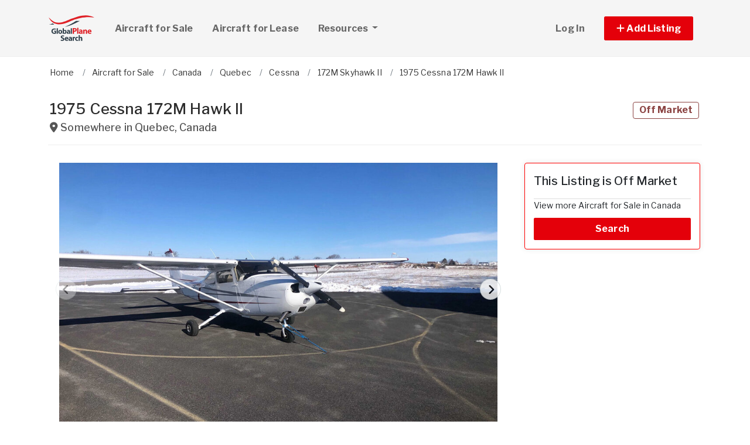

--- FILE ---
content_type: text/html; charset=utf-8
request_url: https://www.globalplanesearch.com/aircraft/5308864-1975-cessna-172m-hawk-ii-for-sale-in-quebec
body_size: 11870
content:
<!DOCTYPE html PUBLIC "-//W3C//DTD HTML 4.01//EN" "http://www.w3.org/TR/html4/strict.dtd">
<html lang='en' xml:lang='en' xmlns='http://www.w3.org/1999/xhtml'>
<head>
<meta charset='utf-8'>
<meta content='IE=edge' http-equiv='X-UA-Compatible'>
<meta content='width=device-width, initial-scale=1, minimum-scale=1, maximum-scale=5' name='viewport'>
<title>
1975 Cessna 172M Hawk II - aircraft for sale 5308864
</title>
<meta content='Tel: (418) 871-0047 Fax: (418) 871-6937 710B, 7e Avenue de l&#39;AeroportQuebec, QC G2G 2T6CanadaAll Specifications Subject to Verification Upon Inspection Availability Subject to Prior Lease, Sale, or Withdrawal From Market Without Notice Engines Loc. SMOH C 1952' name='description'>
<meta content='Aircraft, airplanes, helicopters, for sale' name='keywords'>
<meta name="csrf-param" content="authenticity_token" />
<meta name="csrf-token" content="SBB7DQLOzRpnIWjNP9mEsMcg_pOtJlfUPzzjELfHiiHnxXg0lb4xl8pBRKWYCFTFtwJW5H4IBhI3j2VR6yV2oA" />
<meta content='index,follow' name='robots'>
<meta content='2026 NicheInvestments LLC' http-equiv='copyright'>
<meta content='text/html;charset=utf-8' http-equiv='content-type'>
<meta content='en-us' http-equiv='content-language'>
<meta content='wvqywuehrvx9axq1nsph0lj0o3lwlh' name='facebook-domain-verification'>
<!-- link rel -->
<link href='https://www.globalplanesearch.com/aircraft/5308864-1975-cessna-172m-hawk-ii-for-sale-in-quebec' rel='canonical'>

<link href='https://www.globalplanesearch.com/images/gps/favicon.ico' rel='icon' type='image/x-icon'>
<link href='https://fonts.googleapis.com' rel='preconnect'>
<link href='https://fonts.gstatic.com' rel='preconnect'>
<link href='https://browser.sentry-cdn.com' rel='preconnect'>
<link href='https://cdn.jsdelivr.net' rel='preconnect'>
<link href='https://kit.fontawesome.com' rel='preconnect'>
<link href='https://pagead2.googlesyndication.com' rel='dns-prefetch'>
<link href='https://www.googletagmanager.com' rel='dns-prefetch'>
<link as='style' crossorigin='anonymous' href='https://fonts.googleapis.com/css2?family=Libre+Franklin:wght@100;200;300;400;500;600;700&amp;display=swap' onload='this.onload=null;this.rel=&#39;stylesheet&#39;' rel='preload'>
<noscript>
<link crossorigin='anonymous' href='https://fonts.googleapis.com/css2?family=Libre+Franklin:wght@100;200;300;400;500;600;700&amp;display=swap' rel='stylesheet'>
</noscript>
<link as='style' crossorigin='anonymous' href='https://kit.fontawesome.com/c79e565acd.css' onload='this.onload=null;this.rel=&#39;stylesheet&#39;' rel='preload'>
<noscript>
<link crossorigin='anonymous' href='https://kit.fontawesome.com/c79e565acd.css' rel='stylesheet'>
</noscript>
<link rel="stylesheet" href="/assets/application-d6a1f84dd3256255e88154a9963d50134cefd8383b3c474f7e44c4a30fd20ba1.css" />
<link rel="stylesheet" href="/assets/v3/site_gps/theme-061d61e750dec60a68437d38cd66ed33376f7d14fad0ceb313dd97570202cf29.css" />
<script crossorigin='anonymous' defer integrity='sha384-IQsoLXl5PILFhosVNubq5LC7Qb9DXgDA9i+tQ8Zj3iwWAwPtgFTxbJ8NT4GN1R8p' src='https://cdn.jsdelivr.net/npm/@popperjs/core@2.9.2/dist/umd/popper.min.js'></script>
<script crossorigin='anonymous' defer integrity='sha384-cVKIPhGWiC2Al4u+LWgxfKTRIcfu0JTxR+EQDz/bgldoEyl4H0zUF0QKbrJ0EcQF' src='https://cdn.jsdelivr.net/npm/bootstrap@5.0.2/dist/js/bootstrap.min.js'></script>
<script defer src='https://cdn.jsdelivr.net/npm/alpinejs@3.14.9/dist/cdn.min.js'></script>
<script src="/assets/application-b0d179100408af12c6bc8e04da813f88d5314f78827fb28f7658e937f4a28a7e.js"></script>
<script src="/assets/v3/site_gps/theme-90d8409073c54fc4fb7149426d65f4af72b84fca6ae58c75d71eb4ab6e3eddab.js"></script>
<!-- # Page level AdSense code - this enables auto ads (anchor ads, vignet ads, etc) ---------- -->
<script async src='https://pagead2.googlesyndication.com/pagead/js/adsbygoogle.js'></script>
<script>
  adsbygoogle = window.adsbygoogle || []
</script>

  <!-- Google tag (gtag.js) -->
  <script async src="https://www.googletagmanager.com/gtag/js?id=G-H8SQS19NDX"></script>
  <script>
    window.dataLayer = window.dataLayer || [];
    function gtag(){dataLayer.push(arguments);}
    gtag('js', new Date());

    gtag('config', 'G-H8SQS19NDX');


      let pageViewProperties = {};

        pageViewProperties['page_location'] = '/aircraft/show';

        pageViewProperties['tag'] = 'Aircraft/sale';


      gtag('event', 'page_view', pageViewProperties);




  </script>



  <script type="text/javascript">

    try{
      window.google_analytics_uacct = "UA-6878806-1";
      var _gaq = _gaq || [];
      _gaq.push(['_setAccount', 'UA-6878806-1']);

        _gaq.push(['_setCustomVar', 1, 'Tag', "Aircraft/sale", 3]);


        _gaq.push(['_trackPageview', '/aircraft/show']);






    } catch(err) {

    }
  </script>


  <script type="text/javascript">
    (function() {
      var ga = document.createElement('script'); ga.type = 'text/javascript'; ga.async = true;
      ga.src = ('https:' == document.location.protocol ? 'https://ssl' : 'http://www') + '.google-analytics.com/ga.js';
      var s = document.getElementsByTagName('script')[0]; s.parentNode.insertBefore(ga, s);
    })();
  </script>


<script type="text/javascript">
  piAId = '970523';
  piCId = '1060';
  piHostname = 'pi.pardot.com';
  
  (function() {
    function async_load(){
      var s = document.createElement('script'); s.type = 'text/javascript'; s.async = true;
      s.src = ('https:' == document.location.protocol ? 'https://pi' : 'http://cdn') + '.pardot.com/pd.js';
      var c = document.getElementsByTagName('script')[0]; c.parentNode.insertBefore(s, c);
    }
    if(window.attachEvent) { window.attachEvent('onload', async_load); }
    else { window.addEventListener('load', async_load, false); }
  })();
</script>

<script>
  // Configure sentryOnLoad before adding the Loader Script
  window.sentryOnLoad = function () {
    Sentry.init({
      dsn: 'https://7eced880cb80ebb6bd64124f27a4817c@o4508967995244544.ingest.us.sentry.io/4508968147156992',
      environment: 'production',
      release: 'v384',
      initialScope: {
        user: {
          id: '',
          email: ''
        },
      },
      sampleRate: 0.1,
      tracesSampleRate: 0.1,
      ignoreErrors: [
        'Script error.',
        'Script error',
        'SecurityError',
        'NetworkError',
        'NS_ERROR_FAILURE',
        'ResizeObserver loop limit exceeded',
        'TypeError',
        'ReferenceError',
        'DOMException',
        'fb_xd_fragment',

        'Failed to fetch',
        
        'Uncaught SyntaxError: Unexpected identifier \'content\'',
        'null is not an object (evaluating \'this._map._latLngToNewLayerPoint\')',
        'Failed to execute \'observe\' on \'MutationObserver\': parameter 1 is not of type \'Node\'.',
        'Cannot read properties of undefined (reading \'style\')',
        'ibFindAllVideos is not defined',
        'Event `ErrorEvent` captured as exception with message `Script error.`'
      ],
      denyUrls: [
        /google-analytics\.com/,
        /googlesyndication\.com/,
        /googletagmanager\.com/,
        /doubleclick\.net/,
        /adtrafficquality\.google/,
        /fundingchoicesmessages\.google\.com/,
        /adservice\.google\.com/,        
        /adservice\.google\.com/,
        /adservetx\.media\.net/       
      ]
  });
}
</script>

<script
  src="https://js.sentry-cdn.com/7eced880cb80ebb6bd64124f27a4817c.min.js"
  crossorigin="anonymous"
  defer
></script>

<script type='application/ld+json'>
{"@context":"http://schema.org","@type":"WebSite","url":"https://www.globalplanesearch.com"}
</script>

<script async src='https://securepubads.g.doubleclick.net/tag/js/gpt.js'></script>
<script>
  window.googletag = window.googletag || {cmd: []};
  googletag.cmd.push(function() {
    googletag.enableServices();
  });
</script>

<script src="/assets/turboModal-50aa4171f15666c61416b2e2b341cd269b6f37286086fd152da16cf400bea5e2.js"></script>
<script src="/assets/imageSwiper-cff81d41df4ab0ea47a9468fd1257c2ec699337d5db5311a8b5a02cb4bf3db8e.js"></script>
<script src="/assets/mapCanvas-240cb526435e41c3576d64a652935bf24237c0fe10612fd7cf2e37f7361fe064.js"></script>

<meta content='1975 Cessna 172M Hawk II - aircraft for sale 5308864' property='og:title'>

<meta content='https://d1vz9u29ljbvc9.cloudfront.net/e2/e229/e229eb57-c336-4b38-9471-685f66daf09f.jpg' property='og:image'>
<meta content='image/jpeg' property='og:image:type'>
<link href='https://d1vz9u29ljbvc9.cloudfront.net/e2/e229/e229eb57-c336-4b38-9471-685f66daf09f.jpg' rel='image_src'>
<meta content='website' property='og:type'>


<meta content='Tel: (418) 871-0047 Fax: (418) 871-6937 710B, 7e Avenue de l&#39;AeroportQuebec, QC G2G 2T6CanadaAll Specifications Subject to Verification Upon Inspection Availability Subject to Prior Lease, Sale, or Withdrawal From Market Without Notice Engines Loc. SMOH C 1952' property='og:description'>
<meta content='https://www.globalplanesearch.com/aircraft/5308864-1975-cessna-172m-hawk-ii-for-sale-in-quebec' property='og:url'>
</head>

<body>
<div id='main'>
<nav :class='{&quot;mobile&quot;: expanded}' class='navbar navbar-expand-lg navbar-dark' id='menu' x-data='{ expanded: false }'>
<div class='container'>
<a class='navbar-brand' href='/'>
<img width="80" height="80" class="" alt="GlobalPlaneSearch.com logo" src="/assets/logo/gps-47476b1d2d41ae14ce7a53fae5265aeef2a8eb26797c2053ca900805bb06d12f.svg" />
</a>
<button @click='expanded = !expanded' aria-controls='menu-content' aria-expanded='false' aria-label='Toggle navigation' class='navbar-toggler' data-bs-target='#menu-content' data-bs-toggle='collapse' data-target='#menu-content' data-toggle='collapse' type='button'>
<span class='navbar-toggler-icon'></span>
</button>
<div class='collapse navbar-collapse' id='menu-content'>
<ul class='navbar-nav mr-auto me-auto'>
<li class='nav-item dropdown'>
<a aria-expanded='false' aria-haspopup='true' class='nav-link' href='/aircraft-for-sale' role='link'>
Aircraft for Sale
</a>
</li>
<li class='nav-item dropdown'>
<a aria-expanded='false' aria-haspopup='true' class='nav-link' href='/aircraft-for-lease/all' role='link'>
Aircraft for Lease
</a>
</li>
<li class='nav-item dropdown'>
<a aria-expanded='false' aria-haspopup='true' class='nav-link dropdown-toggle' data-bs-toggle='dropdown' data-toggle='dropdown' href='#' role='button'>
Resources
<span class='sr-only'>(current)</span>
</a>
<div class='dropdown-menu'>
<a class='dropdown-item' href='/articles'>
Aircraft Articles & News
</a>
<a class='dropdown-item' href='/aircraft-brokers'>
Aircraft Brokers
</a>
<a class='dropdown-item' href='/glossary'>
Aircraft Glossary
</a>
<a class='dropdown-item' href='/pages/Aviation-Library'>
Aviation Library
</a>
</div>
</li>
</ul>
<ul class='navbar-nav ml-auto ms-auto'>
<li class='nav-item'>
<a class='nav-link text-nowrap' href='/user/login'>
Log In
</a>
</li>

<li class='nav-item dropdown'>
<a aria-expanded='false' aria-haspopup='true' class='nav-link nav-btn' data-bs-toggle='dropdown' data-toggle='dropdown' href='#' role='button'>
<span class='text-nowrap'>
<i aria-hidden='true' class='fas fa-plus' id='dropdownMenuButton'></i>
Add Listing
</span>
</a>
<div aria-labelledby='dropdownMenuButton' class='dropdown-menu'>
<a class='dropdown-item' href='/list-aircraft'>
Aircraft for Sale
</a>
<a class='dropdown-item' href='/list-aircraft-for-lease'>
Aircraft for Lease
</a>
<a class='dropdown-item' href='/advertise'>
Advertise
</a>
</div>
</li>

</ul>
</div>
</div>
</nav>

<div class='container'>
<div id='breadcrumb_wrapper'>
<ul class='list-inline' itemscope itemtype='https://schema.org/BreadcrumbList'>
<li class='list-inline-item' itemprop='itemListElement' itemscope itemtype='https://schema.org/ListItem'>
<a itemprop="item" data-turbo="false" href="https://www.globalplanesearch.com/"><span itemprop='name'>Home</span>
</a><meta content='1' itemprop='position'>
</li>
<li class='list-inline-item' itemprop='itemListElement' itemscope itemtype='https://schema.org/ListItem'>
<a itemprop="item" data-turbo="false" href="https://www.globalplanesearch.com/aircraft-for-sale"><span itemprop='name'>Aircraft for Sale</span>
</a><meta content='2' itemprop='position'>
</li>
<li class='list-inline-item' itemprop='itemListElement' itemscope itemtype='https://schema.org/ListItem'>
<a itemprop="item" data-turbo="false" href="https://www.globalplanesearch.com/aircraft-for-sale/canada"><span itemprop='name'>Canada</span>
</a><meta content='3' itemprop='position'>
</li>
<li class='list-inline-item' itemprop='itemListElement' itemscope itemtype='https://schema.org/ListItem'>
<a itemprop="item" data-turbo="false" href="https://www.globalplanesearch.com/aircraft-for-sale/quebec/all"><span itemprop='name'>Quebec</span>
</a><meta content='4' itemprop='position'>
</li>
<li class='list-inline-item' itemprop='itemListElement' itemscope itemtype='https://schema.org/ListItem'>
<a itemprop="item" data-turbo="false" href="https://www.globalplanesearch.com/aircraft-for-sale/cessna"><span itemprop='name'>Cessna</span>
</a><meta content='5' itemprop='position'>
</li>
<li class='list-inline-item' itemprop='itemListElement' itemscope itemtype='https://schema.org/ListItem'>
<a itemprop="item" data-turbo="false" href="https://www.globalplanesearch.com/aircraft-for-sale/cessna/172m-skyhawk-ii"><span itemprop='name'>172M Skyhawk II</span>
</a><meta content='6' itemprop='position'>
</li>
<li class='list-inline-item' itemprop='itemListElement' itemscope itemtype='https://schema.org/ListItem'>
<a itemprop="item" data-turbo="false" href="https://www.globalplanesearch.com/aircraft/5308864-1975-cessna-172m-hawk-ii-for-sale-in-quebec"><span itemprop='name'>1975 Cessna 172M Hawk II</span>
</a><meta content='7' itemprop='position'>
</li>
</ul>
</div>




<div itemref='md_name md_location md_description md_photo' itemscope='' itemtype='https://schema.org/aircraft'>
<meta content='https://www.globalplanesearch.com/aircraft/5308864-1975-cessna-172m-hawk-ii-for-sale-in-quebec' itemprop='url'>
</div>
<div class='page-header bordered mb0'>
<div class='row'>
<div class='col-fluid'>
<h1 id='md_name' itemprop='name'>
1975 Cessna 172M Hawk II
<small class='address'>
<i class='fas fa-map-marker-alt'></i>
<span id='md_location' itemprop='address' itemscope itemtype='http://schema.org/PostalAddress'>Somewhere in <span itemprop='addressRegion' content='QC'>Quebec</span>, <span itemprop='addressCountry' content='CA'>Canada</span></span>
      <span itemprop="geo" itemscope itemtype="http://schema.org/GeoCoordinates">
        <meta itemprop="longitude" content="-73.5491361"></meta>
        <meta itemprop="latitude" content="52.9399159"></meta>
      </span>

</small>
</h1>
</div>
<div class='col-fixed text-right text-end'>
<h1>
<span class='label label-bordered red'>Off Market</span>
&nbsp;
</h1>
</div>
</div>
<div class='d-none my-3' x-data='turboModal'>
<turbo-frame id="contact_title"><div class='d-grid'>
<a class='btn btn-lg btn-primary btn-block' href='https://www.aso.com/listings/spec/ViewAd.aspx?id=196131' rel='nofollow' target='_blank'>

</a>
</div>
</turbo-frame></div>
</div>

<div class='item-single show_a' id='content'>
<div class='row justify-content-md-center'>
<div class='col-fluid'>
<div>
<div x-data='imageSwiper({})'>
<div class='swiper mb-3 version-a' style='--swiper-navigation-size: 36px;' x-ref='main'>
<div class='swiper-wrapper'>
<div class='swiper-slide'>
<div class='swiper-image-wrapper'>
<img alt="1_117.jpg" id="md_photo" class="swiper-image" role="button" srcset="https://d1vz9u29ljbvc9.cloudfront.net/e2/e229/e229eb57-c336-4b38-9471-685f66daf09f_100.jpg 100w, https://d1vz9u29ljbvc9.cloudfront.net/e2/e229/e229eb57-c336-4b38-9471-685f66daf09f_180.jpg 180w, https://d1vz9u29ljbvc9.cloudfront.net/e2/e229/e229eb57-c336-4b38-9471-685f66daf09f_350.jpg 350w, https://d1vz9u29ljbvc9.cloudfront.net/e2/e229/e229eb57-c336-4b38-9471-685f66daf09f.jpg 1000w" sizes="(max-width: 100px) 100px, (min-width: 101px) and (max-width: 180px) 180px, (min-width: 181px) and (max-width: 350px) 350px, 1000px" fetchpriority="high" src="https://d1vz9u29ljbvc9.cloudfront.net/e2/e229/e229eb57-c336-4b38-9471-685f66daf09f.jpg" />
</div>
<div class='swiper-caption'>1_117.jpg</div>
<div class='swiper-lazy-preloader d-none'></div>
</div>
<div class='swiper-slide'>
<div class='swiper-image-wrapper'>
<img alt="2_114.jpg" loading="lazy" class="swiper-image" role="button" srcset="https://d1vz9u29ljbvc9.cloudfront.net/d4/d47d/d47da2b1-0cf9-4b40-a4c1-d8e061b26ff5_100.jpg 100w, https://d1vz9u29ljbvc9.cloudfront.net/d4/d47d/d47da2b1-0cf9-4b40-a4c1-d8e061b26ff5_180.jpg 180w, https://d1vz9u29ljbvc9.cloudfront.net/d4/d47d/d47da2b1-0cf9-4b40-a4c1-d8e061b26ff5_350.jpg 350w, https://d1vz9u29ljbvc9.cloudfront.net/d4/d47d/d47da2b1-0cf9-4b40-a4c1-d8e061b26ff5.jpg 1000w" sizes="(max-width: 100px) 100px, (min-width: 101px) and (max-width: 180px) 180px, (min-width: 181px) and (max-width: 350px) 350px, 1000px" fetchpriority="auto" src="https://d1vz9u29ljbvc9.cloudfront.net/d4/d47d/d47da2b1-0cf9-4b40-a4c1-d8e061b26ff5.jpg" />
</div>
<div class='swiper-caption'>2_114.jpg</div>
<div class='swiper-lazy-preloader'></div>
</div>
<div class='swiper-slide'>
<div class='swiper-image-wrapper'>
<img alt="3_109.jpg" loading="lazy" class="swiper-image" role="button" srcset="https://d1vz9u29ljbvc9.cloudfront.net/be/be64/be6411f2-21b4-4b0b-97b8-9b02f3f11631_100.jpg 100w, https://d1vz9u29ljbvc9.cloudfront.net/be/be64/be6411f2-21b4-4b0b-97b8-9b02f3f11631_180.jpg 180w, https://d1vz9u29ljbvc9.cloudfront.net/be/be64/be6411f2-21b4-4b0b-97b8-9b02f3f11631_350.jpg 350w, https://d1vz9u29ljbvc9.cloudfront.net/be/be64/be6411f2-21b4-4b0b-97b8-9b02f3f11631.jpg 1000w" sizes="(max-width: 100px) 100px, (min-width: 101px) and (max-width: 180px) 180px, (min-width: 181px) and (max-width: 350px) 350px, 1000px" fetchpriority="auto" src="https://d1vz9u29ljbvc9.cloudfront.net/be/be64/be6411f2-21b4-4b0b-97b8-9b02f3f11631.jpg" />
</div>
<div class='swiper-caption'>3_109.jpg</div>
<div class='swiper-lazy-preloader'></div>
</div>
<div class='swiper-slide'>
<div class='swiper-image-wrapper'>
<img alt="4_110.jpg" loading="lazy" class="swiper-image" role="button" srcset="https://d1vz9u29ljbvc9.cloudfront.net/2e/2efe/2efe74ed-05c8-44d1-9808-dbf72a3f7dbf_100.jpg 100w, https://d1vz9u29ljbvc9.cloudfront.net/2e/2efe/2efe74ed-05c8-44d1-9808-dbf72a3f7dbf_180.jpg 180w, https://d1vz9u29ljbvc9.cloudfront.net/2e/2efe/2efe74ed-05c8-44d1-9808-dbf72a3f7dbf_350.jpg 350w, https://d1vz9u29ljbvc9.cloudfront.net/2e/2efe/2efe74ed-05c8-44d1-9808-dbf72a3f7dbf.jpg 1000w" sizes="(max-width: 100px) 100px, (min-width: 101px) and (max-width: 180px) 180px, (min-width: 181px) and (max-width: 350px) 350px, 1000px" fetchpriority="auto" src="https://d1vz9u29ljbvc9.cloudfront.net/2e/2efe/2efe74ed-05c8-44d1-9808-dbf72a3f7dbf.jpg" />
</div>
<div class='swiper-caption'>4_110.jpg</div>
<div class='swiper-lazy-preloader'></div>
</div>
<div class='swiper-slide'>
<div class='swiper-image-wrapper'>
<img alt="5_109.jpg" loading="lazy" class="swiper-image" role="button" srcset="https://d1vz9u29ljbvc9.cloudfront.net/26/26dc/26dcad57-8f6b-4485-988b-ba47206dbfad_100.jpg 100w, https://d1vz9u29ljbvc9.cloudfront.net/26/26dc/26dcad57-8f6b-4485-988b-ba47206dbfad_180.jpg 180w, https://d1vz9u29ljbvc9.cloudfront.net/26/26dc/26dcad57-8f6b-4485-988b-ba47206dbfad_350.jpg 350w, https://d1vz9u29ljbvc9.cloudfront.net/26/26dc/26dcad57-8f6b-4485-988b-ba47206dbfad.jpg 1000w" sizes="(max-width: 100px) 100px, (min-width: 101px) and (max-width: 180px) 180px, (min-width: 181px) and (max-width: 350px) 350px, 1000px" fetchpriority="auto" src="https://d1vz9u29ljbvc9.cloudfront.net/26/26dc/26dcad57-8f6b-4485-988b-ba47206dbfad.jpg" />
</div>
<div class='swiper-caption'>5_109.jpg</div>
<div class='swiper-lazy-preloader'></div>
</div>
</div>
<div class='swiper-button-next'></div>
<div class='swiper-button-prev'></div>
</div>
<div class='swiper mb-2' x-ref='thumbs'>
<div class='swiper-wrapper'>
<div class='swiper-slide'>
<img alt="1_117.jpg" role="button" src="https://d1vz9u29ljbvc9.cloudfront.net/e2/e229/e229eb57-c336-4b38-9471-685f66daf09f_100.jpg" />
<div class='swiper-lazy-preloader d-none'></div>
</div>
<div class='swiper-slide'>
<img alt="2_114.jpg" loading="lazy" role="button" src="https://d1vz9u29ljbvc9.cloudfront.net/d4/d47d/d47da2b1-0cf9-4b40-a4c1-d8e061b26ff5_100.jpg" />
<div class='swiper-lazy-preloader'></div>
</div>
<div class='swiper-slide'>
<img alt="3_109.jpg" loading="lazy" role="button" src="https://d1vz9u29ljbvc9.cloudfront.net/be/be64/be6411f2-21b4-4b0b-97b8-9b02f3f11631_100.jpg" />
<div class='swiper-lazy-preloader'></div>
</div>
<div class='swiper-slide'>
<img alt="4_110.jpg" loading="lazy" role="button" src="https://d1vz9u29ljbvc9.cloudfront.net/2e/2efe/2efe74ed-05c8-44d1-9808-dbf72a3f7dbf_100.jpg" />
<div class='swiper-lazy-preloader'></div>
</div>
<div class='swiper-slide'>
<img alt="5_109.jpg" loading="lazy" role="button" src="https://d1vz9u29ljbvc9.cloudfront.net/26/26dc/26dcad57-8f6b-4485-988b-ba47206dbfad_100.jpg" />
<div class='swiper-lazy-preloader'></div>
</div>
</div>
</div>
</div>

<div class='mb-4'>
<!-- NI Responsive Top -->
<ins class="adsbygoogle"
     style="display:block"
     data-ad-client="ca-pub-3255771619720708"
     data-ad-slot="2412159789"
     data-ad-format="horizontal"></ins>
<script>
  adsbygoogle.push({});
</script>
</div>
<div>
<a id='contact_area' style='display: block; position: relative; top: -100px; visibility: hidden'></a>
<h1 class='h3 headline'>Aircraft Details</h1>
<ul class='feature-list'>
<li>
<strong>Year:</strong>
1975
</li>
<li>
<strong>
Make/Model:
</strong>
Cessna 172M Skyhawk II
</li>
<li>
<strong>Power:</strong>
Piston

</li>
<li>
<strong>Engines:</strong>
1 Engine

</li>
<li>
<strong>Class:</strong>
Personal Transport

</li>
<li>
<strong>Flight Time:</strong>
8900
</li>


<li>
<strong>Listing ID:</strong>
5308864
</li>

<li>
<strong>Partner ID:</strong>
196131
</li>
<li>
<strong>Posted On:</strong>
Apr 16, 2024
</li>
<li>
<strong>Updated On:</strong>
Aug 7, 2024
</li>
</ul>

<!-- ad ----------------------------------- -->
<div class='mt-5'>
<div class='d-xl-none'>
<div class='margin-h-center' id='google_ad_1769429939' style='width:336px; height:280px'></div>
<script>
  googletag.cmd.push(function() {
    var pubads = googletag.pubads();
    pubads.setTargeting('site', 'gps');
    pubads.setTargeting('path', '/aircraft/show');
    pubads.setTargeting('pos', 'main_1');
    googletag.defineSlot('/11704367/V3_Large_Rectangle//main_1', [336, 280], 'google_ad_1769429939').addService(pubads);
    googletag.display('google_ad_1769429939');
  });
</script>


</div>
<div class='d-none d-xl-block'>
<div class='margin-h-center' id='google_ad_1769429940' style='width:728px; height:90px'></div>
<script>
  googletag.cmd.push(function() {
    var pubads = googletag.pubads();
    pubads.setTargeting('site', 'gps');
    pubads.setTargeting('path', '/aircraft/show');
    pubads.setTargeting('pos', 'main_1');
    googletag.defineSlot('/11704367/V3_Leaderboard/main_1', [728, 90], 'google_ad_1769429940').addService(pubads);
    googletag.display('google_ad_1769429940');
  });
</script>


</div>
</div>
<!-- description --------------------- -->
<div class='item-description'>
<h1 class='h3 headline'>Description</h1>
<div id='md_description' itemprop='description'>
<p>Tel: (418) 871-0047 Fax: (418) 871-6937 710B, 7e Avenue de l'AeroportQuebec, QC G2G 2T6CanadaAll Specifications Subject to Verification Upon Inspection Availability Subject to Prior Lease, Sale, or Withdrawal From Market Without Notice
<br>Engines 
<br>						
<br>							Loc.
<br>							SMOH
<br>						
<br>						
<br>							C
<br>							1952</p>
</div>
</div>
<!-- loc description --------------------- -->


<div class='item-description'>
<h3 class='headline headline--extra-details'>Interior</h3>
<div id='md_description' itemprop='interior'>
<p>Gray Leather4 SeatsCondition: 9/10</p>
</div>
<h3 class='headline headline--extra-details'>Exterior</h3>
<div id='md_description' itemprop='exterior'>
<p>White with Grey and Red StripesCondition: 9/10</p>
</div>
<h3 class='headline headline--extra-details'>Maintenance</h3>
<div id='md_description' itemprop='maintenance'>
<p>AD: All AD DoneC of A: Valid</p>
</div>
<h3 class='headline headline--extra-details'>Additional Features</h3>
<div id='md_description' itemprop='additional_features'>
<p>
Equipment:
<br>ELT 406</p>
</div>
</div>


</div>
</div>
</div>
<div class='col-fixed'>
<div class='mt-4 d-md-none'></div>
<div class='position-sticky sidebar-right' id='sidebar' style='top: 30px;'>
<div class='sidebar_inner'>
<div class='card border-danger'>
<div class='subheadline my-0' id='h3'>
This Listing is Off Market
</div>
<p>
View more Aircraft for Sale in Canada
</p>
<a class='btn btn-primary' href='/aircraft-for-sale/canada'>
Search
</a>
</div>

<div class='ad d-md-none d-lg-block'>
<div class='margin-h-center' id='google_ad_1769429941' style='width:300px; height:250px'></div>
<script>
  googletag.cmd.push(function() {
    var pubads = googletag.pubads();
    pubads.setTargeting('site', 'gps');
    pubads.setTargeting('path', '/aircraft/show');
    pubads.setTargeting('pos', 'sidebar_1');
    googletag.defineSlot('/11704367/V3_Medium_Rectangle//sidebar_1', [300, 250], 'google_ad_1769429941').addService(pubads);
    googletag.display('google_ad_1769429941');
  });
</script>


</div>
<div class='ad d-none d-md-block d-lg-none'>
<div class='margin-h-center' id='google_ad_1769429942' style='width:250px; height:250px'></div>
<script>
  googletag.cmd.push(function() {
    var pubads = googletag.pubads();
    pubads.setTargeting('site', 'gps');
    pubads.setTargeting('path', '/aircraft/show');
    pubads.setTargeting('pos', 'sidebar_1');
    googletag.defineSlot('/11704367/V3_Square//sidebar_1', [250, 250], 'google_ad_1769429942').addService(pubads);
    googletag.display('google_ad_1769429942');
  });
</script>


</div>
<div class='mb-4' x-data='turboModal'>
<div class='row mb-2'>
<div class='col'>
<div class='btn-group btn-group-justified' role='group' style='display: flex;'>
<turbo-frame id="share_property"><span data-bs-toggle='tooltip' data-toggle='tooltip' title='Email to Friend'>
<a class='btn btn-light' data-turbo data-turbo-frame='modal' href='/properties/5308864-1975-cessna-172m-hawk-ii-for-sale-in-quebec/forwards/new' rel='nofollow'>
<i aria-hidden='true' class='fas fa-share-alt'></i>
Share
</a>
</span>
</turbo-frame>
</div>
</div>
</div>
<div class='row mb-2'>
<div class='col'>
<a class='btn btn-facebook' href='https://www.facebook.com/sharer/sharer.php?u=https://www.globalplanesearch.com/aircraft/5308864-1975-cessna-172m-hawk-ii-for-sale-in-quebec' rel='noopener noreferrer' target='_blank'>
<i aria-hidden='true' class='fab fa-facebook'></i>
Share
</a>
</div>
</div>
<div class='row'>
<div class='col'>
<a class='twitter-share-button' data-show-count='false' data-size='large' href='/aircraft/5308864-1975-cessna-172m-hawk-ii-for-sale-in-quebec'>
Tweet
</a>
<script async charset='utf-8' src='https://platform.twitter.com/widgets.js'></script>
</div>
</div>
</div>

</div>
</div>

</div>
</div>
<div class='mt-4' id='map-wrapper'>
<div x-data='mapCanvas(&#39;https://dvk2fd11lkh16.cloudfront.net/maps/streets/{z}/{x}/{y}@2x.png?key=jgMzkiSLEVEhni0cr5oK&#39;, &#39;&lt;a href=&quot;https://www.openstreetmap.org/copyright&quot; target=&quot;_blank&quot;&gt;© OpenStreetMap&lt;/a&gt;&#39;, 52.9399159, -73.5491361, &#39;&#39;)'>
<div class='map' id='map_canvas'></div>
<div class='txt_sm1' id='map_status' x-ref='mapStatus'></div>
</div>

</div>


<!-- tags --------------------- -->



<h1 class='h3 headline'>
<a href="/aircraft-for-sale/user/9954233-aircraftshopperonline-com">Other Listings by AircraftShopperOnline.com <i class='fas fa-angle-right'></i></a>
</h1>
<div class='row'>
<div class='col-fixed for-ad ad mb-5'>
<div class='d-none d-md-block'>
<div class='margin-h-center' id='google_ad_1769429943' style='width:300px; height:250px'></div>
<script>
  googletag.cmd.push(function() {
    var pubads = googletag.pubads();
    pubads.setTargeting('site', 'gps');
    pubads.setTargeting('path', '/aircraft/show');
    pubads.setTargeting('pos', 'carousel_1');
    googletag.defineSlot('/11704367/V3_Medium_Rectangle//carousel_1', [300, 250], 'google_ad_1769429943').addService(pubads);
    googletag.display('google_ad_1769429943');
  });
</script>


</div>
<div class='d-md-none'>
<div class='margin-h-center' id='google_ad_1769429944' style='width:336px; height:280px'></div>
<script>
  googletag.cmd.push(function() {
    var pubads = googletag.pubads();
    pubads.setTargeting('site', 'gps');
    pubads.setTargeting('path', '/aircraft/show');
    pubads.setTargeting('pos', 'carousel_1');
    googletag.defineSlot('/11704367/V3_Large_Rectangle//carousel_1', [336, 280], 'google_ad_1769429944').addService(pubads);
    googletag.display('google_ad_1769429944');
  });
</script>


</div>
</div>
<div class='col-fluid for-ad'>
<div class='lunchbox' id='user_properties'>
<div class='swiper' x-data='imageSwiper({&quot;avoidLightbox&quot;:true,&quot;slidesPerView&quot;:1,&quot;breakpoints&quot;:{&quot;1200&quot;:{&quot;slidesPerView&quot;:3},&quot;900&quot;:{&quot;slidesPerView&quot;:2}}})'>
<div class='swiper-wrapper'>
<div class='swiper-slide'>
<div class='item-listing grid'>
<div class='item'>
<div class='item-image'>
<a data-turbo="false" href="/aircraft/7005676-2025-airbus-helicopters-h130-t2-for-sale-in"><img class="img-fluid" alt="Thumbnail of aircraft" fetchpriority="high" loading="eager" width="100" height="100" src="https://d1vz9u29ljbvc9.cloudfront.net/d6/d6b3/d6b33b8d-e672-4c01-893a-ca8e9db949d9_350.jpg" />
<div class='item-meta'>
<div class='item-price'>
Call for Price
</div>
</div>
<div class='item-badges'>
<div class='item-badge-right'>For Sale</div>
</div>
</a></div>
<div class='item-info'>
<div class='item-title-box'>
<a class="item-title" data-turbo="false" href="/aircraft/7005676-2025-airbus-helicopters-h130-t2-for-sale-in">2025 Airbus Helicopters H130 T2
</a></div>
<div class='item-location'>
<i class='fas fa-map-marker-alt'></i>
<a data-turbo="false" href="/aircraft/7005676-2025-airbus-helicopters-h130-t2-for-sale-in"><span itemprop='address' itemscope itemtype='http://schema.org/PostalAddress'><span itemprop='addressCountry' content='BR'>Brazil</span></span>
</a></div>
<div class='item-details-i'>

</div>
</div>
</div>


</div>
</div>
<div class='swiper-slide'>
<div class='item-listing grid'>
<div class='item'>
<div class='item-image'>
<a data-turbo="false" href="/aircraft/7005675-2016-beech-king-air-350-i-for-sale-in-north-carolina"><img class="img-fluid" alt="Thumbnail of aircraft" fetchpriority="high" loading="eager" width="100" height="100" src="https://d1vz9u29ljbvc9.cloudfront.net/48/48f9/48f96c18-4c1c-447f-a9bc-294051a5e3ae_350.jpg" />
<div class='item-meta'>
<div class='item-price'>
Call for Price
</div>
</div>
<div class='item-badges'>
<div class='item-badge-right'>For Sale</div>
</div>
</a></div>
<div class='item-info'>
<div class='item-title-box'>
<a class="item-title" data-turbo="false" href="/aircraft/7005675-2016-beech-king-air-350-i-for-sale-in-north-carolina">2016 Beech King Air 350 i
</a></div>
<div class='item-location'>
<i class='fas fa-map-marker-alt'></i>
<a data-turbo="false" href="/aircraft/7005675-2016-beech-king-air-350-i-for-sale-in-north-carolina"><span itemprop='address' itemscope itemtype='http://schema.org/PostalAddress'>Somewhere in <span itemprop='addressRegion' content='NC'>North Carolina</span><meta itemprop='addressCountry' content='US'></meta></span>
</a></div>
<div class='item-details-i'>

</div>
</div>
</div>


</div>
</div>
<div class='swiper-slide'>
<div class='item-listing grid'>
<div class='item'>
<div class='item-image'>
<a data-turbo="false" href="/aircraft/7005674-1969-piper-cherokee-140-for-sale-in-florida"><img class="img-fluid" alt="Thumbnail of aircraft" fetchpriority="high" loading="eager" width="100" height="100" src="https://d1vz9u29ljbvc9.cloudfront.net/f4/f4a9/f4a9166f-0204-4971-a3e8-717a88c2a86a_350.jpg" />
<div class='item-meta'>
<div class='item-price'>
$89,900
</div>
</div>
<div class='item-badges'>
<div class='item-badge-right'>For Sale</div>
</div>
</a></div>
<div class='item-info'>
<div class='item-title-box'>
<a class="item-title" data-turbo="false" href="/aircraft/7005674-1969-piper-cherokee-140-for-sale-in-florida">1969 Piper Cherokee 140
</a></div>
<div class='item-location'>
<i class='fas fa-map-marker-alt'></i>
<a data-turbo="false" href="/aircraft/7005674-1969-piper-cherokee-140-for-sale-in-florida"><span itemprop='address' itemscope itemtype='http://schema.org/PostalAddress'>Somewhere in <span itemprop='addressRegion' content='FL'>Florida</span><meta itemprop='addressCountry' content='US'></meta></span>
</a></div>
<div class='item-details-i'>

</div>
</div>
</div>


</div>
</div>
<div class='swiper-slide'>
<div class='item-listing grid'>
<div class='item'>
<div class='item-image'>
<a data-turbo="false" href="/aircraft/7005673-2020-cirrus-sr20-g6-for-sale-in-nevada"><img class="img-fluid" alt="Thumbnail of aircraft" fetchpriority="high" loading="eager" width="100" height="100" src="https://d1vz9u29ljbvc9.cloudfront.net/09/09dd/09dd94c3-6480-4334-8988-32ccccfe699b_350.jpg" />
<div class='item-meta'>
<div class='item-price'>
$445,000
</div>
</div>
<div class='item-badges'>
<div class='item-badge-right'>For Sale</div>
</div>
</a></div>
<div class='item-info'>
<div class='item-title-box'>
<a class="item-title" data-turbo="false" href="/aircraft/7005673-2020-cirrus-sr20-g6-for-sale-in-nevada">2020 Cirrus SR20 G6
</a></div>
<div class='item-location'>
<i class='fas fa-map-marker-alt'></i>
<a data-turbo="false" href="/aircraft/7005673-2020-cirrus-sr20-g6-for-sale-in-nevada"><span itemprop='address' itemscope itemtype='http://schema.org/PostalAddress'>Somewhere in <span itemprop='addressRegion' content='NV'>Nevada</span><meta itemprop='addressCountry' content='US'></meta></span>
</a></div>
<div class='item-details-i'>

</div>
</div>
</div>


</div>
</div>
<div class='swiper-slide'>
<div class='item-listing grid'>
<div class='item'>
<div class='item-image'>
<a data-turbo="false" href="/aircraft/7005670-2002-cessna-citation-cj1-for-sale-in-california"><img class="img-fluid" alt="Thumbnail of aircraft" fetchpriority="high" loading="eager" width="100" height="100" src="https://d1vz9u29ljbvc9.cloudfront.net/36/36f8/36f87384-127d-4685-af06-08ac24469b66_350.jpg" />
<div class='item-meta'>
<div class='item-price'>
Call for Price
</div>
</div>
<div class='item-badges'>
<div class='item-badge-right'>For Sale</div>
</div>
</a></div>
<div class='item-info'>
<div class='item-title-box'>
<a class="item-title" data-turbo="false" href="/aircraft/7005670-2002-cessna-citation-cj1-for-sale-in-california">2002 Cessna Citation CJ1
</a></div>
<div class='item-location'>
<i class='fas fa-map-marker-alt'></i>
<a data-turbo="false" href="/aircraft/7005670-2002-cessna-citation-cj1-for-sale-in-california"><span itemprop='address' itemscope itemtype='http://schema.org/PostalAddress'>Somewhere in <span itemprop='addressRegion' content='CA'>California</span><meta itemprop='addressCountry' content='US'></meta></span>
</a></div>
<div class='item-details-i'>

</div>
</div>
</div>


</div>
</div>
<div class='swiper-slide'>
<div class='item-listing grid'>
<div class='item'>
<div class='item-image'>
<a data-turbo="false" href="/aircraft/7005207-2024-diamond-da62-for-sale-in-florida"><img class="img-fluid" alt="Thumbnail of aircraft" fetchpriority="high" loading="eager" width="100" height="100" src="https://d1vz9u29ljbvc9.cloudfront.net/88/8805/88058f88-393a-47e0-9c27-f3ed9f3c0b6a_350.jpg" />
<div class='item-meta'>
<div class='item-price'>
Call for Price
</div>
</div>
<div class='item-badges'>
<div class='item-badge-right'>For Sale</div>
</div>
</a></div>
<div class='item-info'>
<div class='item-title-box'>
<a class="item-title" data-turbo="false" href="/aircraft/7005207-2024-diamond-da62-for-sale-in-florida">2024 Diamond DA62
</a></div>
<div class='item-location'>
<i class='fas fa-map-marker-alt'></i>
<a data-turbo="false" href="/aircraft/7005207-2024-diamond-da62-for-sale-in-florida"><span itemprop='address' itemscope itemtype='http://schema.org/PostalAddress'>Somewhere in <span itemprop='addressRegion' content='FL'>Florida</span><meta itemprop='addressCountry' content='US'></meta></span>
</a></div>
<div class='item-details-i'>

</div>
</div>
</div>


</div>
</div>
<div class='swiper-slide'>
<div class='item-listing grid'>
<div class='item'>
<div class='item-image'>
<a data-turbo="false" href="/aircraft/7005206-1978-cessna-t-310r-for-sale-in-arizona"><img class="img-fluid" alt="Thumbnail of aircraft" fetchpriority="high" loading="eager" width="100" height="100" src="https://d1vz9u29ljbvc9.cloudfront.net/30/304a/304a2e4e-f2fb-4769-bef5-e5738d07ca24_350.jpg" />
<div class='item-meta'>
<div class='item-price'>
$279,000
</div>
</div>
<div class='item-badges'>
<div class='item-badge-right'>For Sale</div>
</div>
</a></div>
<div class='item-info'>
<div class='item-title-box'>
<a class="item-title" data-turbo="false" href="/aircraft/7005206-1978-cessna-t-310r-for-sale-in-arizona">1978 Cessna T-310R
</a></div>
<div class='item-location'>
<i class='fas fa-map-marker-alt'></i>
<a data-turbo="false" href="/aircraft/7005206-1978-cessna-t-310r-for-sale-in-arizona"><span itemprop='address' itemscope itemtype='http://schema.org/PostalAddress'>Somewhere in <span itemprop='addressRegion' content='AZ'>Arizona</span><meta itemprop='addressCountry' content='US'></meta></span>
</a></div>
<div class='item-details-i'>

</div>
</div>
</div>


</div>
</div>
<div class='swiper-slide'>
<div class='item-listing grid'>
<div class='item'>
<div class='item-image'>
<a data-turbo="false" href="/aircraft/7005205-2014-beech-baron-g58-for-sale-in-california"><img class="img-fluid" alt="Thumbnail of aircraft" fetchpriority="high" loading="eager" width="100" height="100" src="https://d1vz9u29ljbvc9.cloudfront.net/65/653d/653d2311-54ca-4bc0-be1e-f890bb77b47d_350.jpg" />
<div class='item-meta'>
<div class='item-price'>
$1,195,000
</div>
</div>
<div class='item-badges'>
<div class='item-badge-right'>For Sale</div>
</div>
</a></div>
<div class='item-info'>
<div class='item-title-box'>
<a class="item-title" data-turbo="false" href="/aircraft/7005205-2014-beech-baron-g58-for-sale-in-california">2014 Beech Baron G58
</a></div>
<div class='item-location'>
<i class='fas fa-map-marker-alt'></i>
<a data-turbo="false" href="/aircraft/7005205-2014-beech-baron-g58-for-sale-in-california"><span itemprop='address' itemscope itemtype='http://schema.org/PostalAddress'>Somewhere in <span itemprop='addressRegion' content='CA'>California</span><meta itemprop='addressCountry' content='US'></meta></span>
</a></div>
<div class='item-details-i'>

</div>
</div>
</div>


</div>
</div>
<div class='swiper-slide'>
<div class='item-listing grid'>
<div class='item'>
<div class='item-image'>
<a data-turbo="false" href="/aircraft/7005204-2021-epic-e1000-for-sale-in-montana"><img class="img-fluid" alt="Thumbnail of aircraft" fetchpriority="high" loading="eager" width="100" height="100" src="https://d1vz9u29ljbvc9.cloudfront.net/03/036d/036d25f6-969a-48be-ada0-8542eda695d9_350.jpg" />
<div class='item-meta'>
<div class='item-price'>
$3,800,000
</div>
</div>
<div class='item-badges'>
<div class='item-badge-right'>For Sale</div>
</div>
</a></div>
<div class='item-info'>
<div class='item-title-box'>
<a class="item-title" data-turbo="false" href="/aircraft/7005204-2021-epic-e1000-for-sale-in-montana">2021 Epic E1000
</a></div>
<div class='item-location'>
<i class='fas fa-map-marker-alt'></i>
<a data-turbo="false" href="/aircraft/7005204-2021-epic-e1000-for-sale-in-montana"><span itemprop='address' itemscope itemtype='http://schema.org/PostalAddress'>Somewhere in <span itemprop='addressRegion' content='MT'>Montana</span><meta itemprop='addressCountry' content='US'></meta></span>
</a></div>
<div class='item-details-i'>

</div>
</div>
</div>


</div>
</div>
<div class='swiper-slide'>
<div class='item-listing grid'>
<div class='item'>
<div class='item-image'>
<a data-turbo="false" href="/aircraft/7005203-2017-cessna-caravan-208b-grand-ex-for-sale-in-arizona"><img class="img-fluid" alt="Thumbnail of aircraft" fetchpriority="high" loading="eager" width="100" height="100" src="https://d1vz9u29ljbvc9.cloudfront.net/63/63e6/63e640d1-ce13-4322-815d-67a4e4abdf61_350.jpg" />
<div class='item-meta'>
<div class='item-price'>
$2,450,000
</div>
</div>
<div class='item-badges'>
<div class='item-badge-right'>For Sale</div>
</div>
</a></div>
<div class='item-info'>
<div class='item-title-box'>
<a class="item-title" data-turbo="false" href="/aircraft/7005203-2017-cessna-caravan-208b-grand-ex-for-sale-in-arizona">2017 Cessna Caravan 208B Grand EX
</a></div>
<div class='item-location'>
<i class='fas fa-map-marker-alt'></i>
<a data-turbo="false" href="/aircraft/7005203-2017-cessna-caravan-208b-grand-ex-for-sale-in-arizona"><span itemprop='address' itemscope itemtype='http://schema.org/PostalAddress'>Somewhere in <span itemprop='addressRegion' content='AZ'>Arizona</span><meta itemprop='addressCountry' content='US'></meta></span>
</a></div>
<div class='item-details-i'>

</div>
</div>
</div>


</div>
</div>
<div class='swiper-slide'>
<div class='item-listing grid'>
<div class='item'>
<div class='item-image'>
<a data-turbo="false" href="/aircraft/7005202-2024-diamond-da50-rg-for-sale-in-texas"><img class="img-fluid" alt="Thumbnail of aircraft" fetchpriority="high" loading="eager" width="100" height="100" src="https://d1vz9u29ljbvc9.cloudfront.net/64/648a/648a7215-aa13-4bab-b6b4-9f8f35922723_350.jpg" />
<div class='item-meta'>
<div class='item-price'>
$1,229,000
</div>
</div>
<div class='item-badges'>
<div class='item-badge-right'>For Sale</div>
</div>
</a></div>
<div class='item-info'>
<div class='item-title-box'>
<a class="item-title" data-turbo="false" href="/aircraft/7005202-2024-diamond-da50-rg-for-sale-in-texas">2024 Diamond DA50 RG
</a></div>
<div class='item-location'>
<i class='fas fa-map-marker-alt'></i>
<a data-turbo="false" href="/aircraft/7005202-2024-diamond-da50-rg-for-sale-in-texas"><span itemprop='address' itemscope itemtype='http://schema.org/PostalAddress'>Somewhere in <span itemprop='addressRegion' content='TX'>Texas</span><meta itemprop='addressCountry' content='US'></meta></span>
</a></div>
<div class='item-details-i'>

</div>
</div>
</div>


</div>
</div>
<div class='swiper-slide'>
<div class='item-listing grid'>
<div class='item'>
<div class='item-image'>
<a data-turbo="false" href="/aircraft/7005201-2023-cirrus-sr20-g6-premium-for-sale-in-florida"><img class="img-fluid" alt="Thumbnail of aircraft" fetchpriority="high" loading="eager" width="100" height="100" src="https://d1vz9u29ljbvc9.cloudfront.net/16/1646/1646f1d3-6dd1-4429-9a03-92c210695c0e_350.jpg" />
<div class='item-meta'>
<div class='item-price'>
$649,900
</div>
</div>
<div class='item-badges'>
<div class='item-badge-right'>For Sale</div>
</div>
</a></div>
<div class='item-info'>
<div class='item-title-box'>
<a class="item-title" data-turbo="false" href="/aircraft/7005201-2023-cirrus-sr20-g6-premium-for-sale-in-florida">2023 Cirrus SR20 G6 Premium
</a></div>
<div class='item-location'>
<i class='fas fa-map-marker-alt'></i>
<a data-turbo="false" href="/aircraft/7005201-2023-cirrus-sr20-g6-premium-for-sale-in-florida"><span itemprop='address' itemscope itemtype='http://schema.org/PostalAddress'>Somewhere in <span itemprop='addressRegion' content='FL'>Florida</span><meta itemprop='addressCountry' content='US'></meta></span>
</a></div>
<div class='item-details-i'>

</div>
</div>
</div>


</div>
</div>
<div class='swiper-slide'>
<div class='item-listing grid'>
<div class='item'>
<div class='item-image'>
<a data-turbo="false" href="/aircraft/7005200-2023-cessna-t182t-skylane-for-sale-in-arizona"><img class="img-fluid" alt="Thumbnail of aircraft" fetchpriority="high" loading="eager" width="100" height="100" src="https://d1vz9u29ljbvc9.cloudfront.net/d1/d115/d115a4d0-febc-4850-9457-541949e2a4f2_350.jpg" />
<div class='item-meta'>
<div class='item-price'>
$829,000
</div>
</div>
<div class='item-badges'>
<div class='item-badge-right'>For Sale</div>
</div>
</a></div>
<div class='item-info'>
<div class='item-title-box'>
<a class="item-title" data-turbo="false" href="/aircraft/7005200-2023-cessna-t182t-skylane-for-sale-in-arizona">2023 Cessna T182T Skylane
</a></div>
<div class='item-location'>
<i class='fas fa-map-marker-alt'></i>
<a data-turbo="false" href="/aircraft/7005200-2023-cessna-t182t-skylane-for-sale-in-arizona"><span itemprop='address' itemscope itemtype='http://schema.org/PostalAddress'>Somewhere in <span itemprop='addressRegion' content='AZ'>Arizona</span><meta itemprop='addressCountry' content='US'></meta></span>
</a></div>
<div class='item-details-i'>

</div>
</div>
</div>


</div>
</div>
<div class='swiper-slide'>
<div class='item-listing grid'>
<div class='item'>
<div class='item-image'>
<a data-turbo="false" href="/aircraft/7005198-1975-cessna-citation-500-stallion-for-sale-in-florida"><img class="img-fluid" alt="Thumbnail of aircraft" fetchpriority="high" loading="eager" width="100" height="100" src="https://d1vz9u29ljbvc9.cloudfront.net/76/76ae/76ae7d0a-021f-4033-8e56-4e6a7ef0435f_350.jpg" />
<div class='item-meta'>
<div class='item-price'>
Call for Price
</div>
</div>
<div class='item-badges'>
<div class='item-badge-right'>For Sale</div>
</div>
</a></div>
<div class='item-info'>
<div class='item-title-box'>
<a class="item-title" data-turbo="false" href="/aircraft/7005198-1975-cessna-citation-500-stallion-for-sale-in-florida">1975 Cessna Citation 500 Stallion
</a></div>
<div class='item-location'>
<i class='fas fa-map-marker-alt'></i>
<a data-turbo="false" href="/aircraft/7005198-1975-cessna-citation-500-stallion-for-sale-in-florida"><span itemprop='address' itemscope itemtype='http://schema.org/PostalAddress'>Somewhere in <span itemprop='addressRegion' content='FL'>Florida</span><meta itemprop='addressCountry' content='US'></meta></span>
</a></div>
<div class='item-details-i'>

</div>
</div>
</div>


</div>
</div>
<div class='swiper-slide'>
<div class='item-listing grid'>
<div class='item'>
<div class='item-image'>
<a data-turbo="false" href="/aircraft/7005197-1998-cessna-citation-bravo-for-sale-in-new-york"><img class="img-fluid" alt="Thumbnail of aircraft" fetchpriority="high" loading="eager" width="100" height="100" src="https://d1vz9u29ljbvc9.cloudfront.net/78/7809/7809d23c-65c7-483a-b0ca-36ecd54d3158_350.jpg" />
<div class='item-meta'>
<div class='item-price'>
Call for Price
</div>
</div>
<div class='item-badges'>
<div class='item-badge-right'>For Sale</div>
</div>
</a></div>
<div class='item-info'>
<div class='item-title-box'>
<a class="item-title" data-turbo="false" href="/aircraft/7005197-1998-cessna-citation-bravo-for-sale-in-new-york">1998 Cessna Citation Bravo
</a></div>
<div class='item-location'>
<i class='fas fa-map-marker-alt'></i>
<a data-turbo="false" href="/aircraft/7005197-1998-cessna-citation-bravo-for-sale-in-new-york"><span itemprop='address' itemscope itemtype='http://schema.org/PostalAddress'>Somewhere in <span itemprop='addressRegion' content='NY'>New York</span><meta itemprop='addressCountry' content='US'></meta></span>
</a></div>
<div class='item-details-i'>

</div>
</div>
</div>


</div>
</div>
<div class='swiper-slide'>
<div class='item-listing grid'>
<div class='item'>
<div class='item-image'>
<a data-turbo="false" href="/aircraft/7005196-2008-cessna-citation-encore-plus-for-sale-in-florida"><img class="img-fluid" alt="Thumbnail of aircraft" fetchpriority="high" loading="eager" width="100" height="100" src="https://d1vz9u29ljbvc9.cloudfront.net/06/06a8/06a8a200-ba80-4310-901f-8de332d765a5_350.jpg" />
<div class='item-meta'>
<div class='item-price'>
Call for Price
</div>
</div>
<div class='item-badges'>
<div class='item-badge-right'>For Sale</div>
</div>
</a></div>
<div class='item-info'>
<div class='item-title-box'>
<a class="item-title" data-turbo="false" href="/aircraft/7005196-2008-cessna-citation-encore-plus-for-sale-in-florida">2008 Cessna Citation Encore Plus
</a></div>
<div class='item-location'>
<i class='fas fa-map-marker-alt'></i>
<a data-turbo="false" href="/aircraft/7005196-2008-cessna-citation-encore-plus-for-sale-in-florida"><span itemprop='address' itemscope itemtype='http://schema.org/PostalAddress'>Somewhere in <span itemprop='addressRegion' content='FL'>Florida</span><meta itemprop='addressCountry' content='US'></meta></span>
</a></div>
<div class='item-details-i'>

</div>
</div>
</div>


</div>
</div>
<div class='swiper-slide'>
<div class='item-listing grid'>
<div class='item'>
<div class='item-image'>
<a data-turbo="false" href="/aircraft/7005195-2009-cessna-citation-sovereign-for-sale-in-ohio"><img class="img-fluid" alt="Thumbnail of aircraft" fetchpriority="high" loading="eager" width="100" height="100" src="https://d1vz9u29ljbvc9.cloudfront.net/d7/d730/d730f1f2-2366-45ec-b940-070b2d5caef3_350.jpg" />
<div class='item-meta'>
<div class='item-price'>
Call for Price
</div>
</div>
<div class='item-badges'>
<div class='item-badge-right'>For Sale</div>
</div>
</a></div>
<div class='item-info'>
<div class='item-title-box'>
<a class="item-title" data-turbo="false" href="/aircraft/7005195-2009-cessna-citation-sovereign-for-sale-in-ohio">2009 Cessna Citation Sovereign
</a></div>
<div class='item-location'>
<i class='fas fa-map-marker-alt'></i>
<a data-turbo="false" href="/aircraft/7005195-2009-cessna-citation-sovereign-for-sale-in-ohio"><span itemprop='address' itemscope itemtype='http://schema.org/PostalAddress'>Somewhere in <span itemprop='addressRegion' content='OH'>Ohio</span><meta itemprop='addressCountry' content='US'></meta></span>
</a></div>
<div class='item-details-i'>

</div>
</div>
</div>


</div>
</div>
<div class='swiper-slide'>
<div class='item-listing grid'>
<div class='item'>
<div class='item-image'>
<a data-turbo="false" href="/aircraft/7005107-2019-cirrus-sr22t-g6-gts-for-sale-in-north-carolina"><img class="img-fluid" alt="Thumbnail of aircraft" fetchpriority="high" loading="eager" width="100" height="100" src="https://d1vz9u29ljbvc9.cloudfront.net/81/8147/81478ae1-f807-4579-ae00-c72d081d74fa_350.jpg" />
<div class='item-meta'>
<div class='item-price'>
$714,900
</div>
</div>
<div class='item-badges'>
<div class='item-badge-right'>For Sale</div>
</div>
</a></div>
<div class='item-info'>
<div class='item-title-box'>
<a class="item-title" data-turbo="false" href="/aircraft/7005107-2019-cirrus-sr22t-g6-gts-for-sale-in-north-carolina">2019 Cirrus SR22T-G6 GTS
</a></div>
<div class='item-location'>
<i class='fas fa-map-marker-alt'></i>
<a data-turbo="false" href="/aircraft/7005107-2019-cirrus-sr22t-g6-gts-for-sale-in-north-carolina"><span itemprop='address' itemscope itemtype='http://schema.org/PostalAddress'>Somewhere in <span itemprop='addressRegion' content='NC'>North Carolina</span><meta itemprop='addressCountry' content='US'></meta></span>
</a></div>
<div class='item-details-i'>

</div>
</div>
</div>


</div>
</div>
<div class='swiper-slide'>
<div class='item-listing grid'>
<div class='item'>
<div class='item-image'>
<a data-turbo="false" href="/aircraft/7005106-2023-cirrus-sr20-g6-for-sale-in-georgia"><img class="img-fluid" alt="Thumbnail of aircraft" fetchpriority="high" loading="eager" width="100" height="100" src="https://d1vz9u29ljbvc9.cloudfront.net/b7/b741/b741d91e-98a5-48ee-8c20-dfee6b6d655f_350.jpg" />
<div class='item-meta'>
<div class='item-price'>
$549,900
</div>
</div>
<div class='item-badges'>
<div class='item-badge-right'>For Sale</div>
</div>
</a></div>
<div class='item-info'>
<div class='item-title-box'>
<a class="item-title" data-turbo="false" href="/aircraft/7005106-2023-cirrus-sr20-g6-for-sale-in-georgia">2023 Cirrus SR20 G6
</a></div>
<div class='item-location'>
<i class='fas fa-map-marker-alt'></i>
<a data-turbo="false" href="/aircraft/7005106-2023-cirrus-sr20-g6-for-sale-in-georgia"><span itemprop='address' itemscope itemtype='http://schema.org/PostalAddress'>Somewhere in <span itemprop='addressRegion' content='GA'>Georgia</span><meta itemprop='addressCountry' content='US'></meta></span>
</a></div>
<div class='item-details-i'>

</div>
</div>
</div>


</div>
</div>
<div class='swiper-slide'>
<div class='item-listing grid'>
<div class='item'>
<div class='item-image'>
<a data-turbo="false" href="/aircraft/7005105-2009-cirrus-sr22-g3-gts-turbo-for-sale-in-ohio"><img class="img-fluid" alt="Thumbnail of aircraft" fetchpriority="high" loading="eager" width="100" height="100" src="https://d1vz9u29ljbvc9.cloudfront.net/bf/bfaa/bfaa1800-2609-402c-9198-394319a857da_350.jpg" />
<div class='item-meta'>
<div class='item-price'>
$459,900
</div>
</div>
<div class='item-badges'>
<div class='item-badge-right'>For Sale</div>
</div>
</a></div>
<div class='item-info'>
<div class='item-title-box'>
<a class="item-title" data-turbo="false" href="/aircraft/7005105-2009-cirrus-sr22-g3-gts-turbo-for-sale-in-ohio">2009 Cirrus SR22-G3 GTS Turbo
</a></div>
<div class='item-location'>
<i class='fas fa-map-marker-alt'></i>
<a data-turbo="false" href="/aircraft/7005105-2009-cirrus-sr22-g3-gts-turbo-for-sale-in-ohio"><span itemprop='address' itemscope itemtype='http://schema.org/PostalAddress'>Somewhere in <span itemprop='addressRegion' content='OH'>Ohio</span><meta itemprop='addressCountry' content='US'></meta></span>
</a></div>
<div class='item-details-i'>

</div>
</div>
</div>


</div>
</div>
<div class='swiper-slide'>
<div class='item-listing grid'>
<div class='item'>
<div class='item-image'>
<a data-turbo="false" href="/aircraft/7005104-1975-cessna-172m-for-sale-in"><img class="img-fluid" alt="Thumbnail of aircraft" fetchpriority="high" loading="eager" width="100" height="100" src="https://d1vz9u29ljbvc9.cloudfront.net/41/4199/41995a66-7dd1-4f5b-abbb-c78de8715cdb_350.jpg" />
<div class='item-meta'>
<div class='item-price'>
$79,000
</div>
</div>
<div class='item-badges'>
<div class='item-badge-right'>For Sale</div>
</div>
</a></div>
<div class='item-info'>
<div class='item-title-box'>
<a class="item-title" data-turbo="false" href="/aircraft/7005104-1975-cessna-172m-for-sale-in">1975 Cessna 172M
</a></div>
<div class='item-location'>
<i class='fas fa-map-marker-alt'></i>
<a data-turbo="false" href="/aircraft/7005104-1975-cessna-172m-for-sale-in"><span itemprop='address' itemscope itemtype='http://schema.org/PostalAddress'><span itemprop='addressCountry' content='US'>United States</span><meta itemprop='addressCountry' content='US'></meta></span>
</a></div>
<div class='item-details-i'>

</div>
</div>
</div>


</div>
</div>
<div class='swiper-slide'>
<div class='item-listing grid'>
<div class='item'>
<div class='item-image'>
<a data-turbo="false" href="/aircraft/7005103-1980-cessna-182-turbo-rg-for-sale-in-california"><img class="img-fluid" alt="Thumbnail of aircraft" fetchpriority="high" loading="eager" width="100" height="100" src="https://d1vz9u29ljbvc9.cloudfront.net/44/448a/448a8348-c731-4408-ba69-27c5e6d3a318_350.jpg" />
<div class='item-meta'>
<div class='item-price'>
$250,000
</div>
</div>
<div class='item-badges'>
<div class='item-badge-right'>For Sale</div>
</div>
</a></div>
<div class='item-info'>
<div class='item-title-box'>
<a class="item-title" data-turbo="false" href="/aircraft/7005103-1980-cessna-182-turbo-rg-for-sale-in-california">1980 Cessna 182 Turbo RG
</a></div>
<div class='item-location'>
<i class='fas fa-map-marker-alt'></i>
<a data-turbo="false" href="/aircraft/7005103-1980-cessna-182-turbo-rg-for-sale-in-california"><span itemprop='address' itemscope itemtype='http://schema.org/PostalAddress'>Somewhere in <span itemprop='addressRegion' content='CA'>California</span><meta itemprop='addressCountry' content='US'></meta></span>
</a></div>
<div class='item-details-i'>

</div>
</div>
</div>


</div>
</div>
<div class='swiper-slide'>
<div class='item-listing grid'>
<div class='item'>
<div class='item-image'>
<a data-turbo="false" href="/aircraft/7005102-2021-cessna-t206h-d-for-sale-in-georgia"><img class="img-fluid" alt="Thumbnail of aircraft" fetchpriority="high" loading="eager" width="100" height="100" src="https://d1vz9u29ljbvc9.cloudfront.net/71/712d/712db683-a827-4712-ab55-e30f75796423_350.jpg" />
<div class='item-meta'>
<div class='item-price'>
$830,000
</div>
</div>
<div class='item-badges'>
<div class='item-badge-right'>For Sale</div>
</div>
</a></div>
<div class='item-info'>
<div class='item-title-box'>
<a class="item-title" data-turbo="false" href="/aircraft/7005102-2021-cessna-t206h-d-for-sale-in-georgia">2021 Cessna T206H D
</a></div>
<div class='item-location'>
<i class='fas fa-map-marker-alt'></i>
<a data-turbo="false" href="/aircraft/7005102-2021-cessna-t206h-d-for-sale-in-georgia"><span itemprop='address' itemscope itemtype='http://schema.org/PostalAddress'>Somewhere in <span itemprop='addressRegion' content='GA'>Georgia</span><meta itemprop='addressCountry' content='US'></meta></span>
</a></div>
<div class='item-details-i'>

</div>
</div>
</div>


</div>
</div>
<div class='swiper-slide'>
<div class='item-listing grid'>
<div class='item'>
<div class='item-image'>
<a data-turbo="false" href="/aircraft/7005101-2000-cessna-t206h-stationair-for-sale-in-georgia"><img class="img-fluid" alt="Thumbnail of aircraft" fetchpriority="high" loading="eager" width="100" height="100" src="https://d1vz9u29ljbvc9.cloudfront.net/16/1667/1667d2fe-2fd9-4ec7-8ce6-a995a5f6941f_350.jpg" />
<div class='item-meta'>
<div class='item-price'>
$525,000
</div>
</div>
<div class='item-badges'>
<div class='item-badge-right'>For Sale</div>
</div>
</a></div>
<div class='item-info'>
<div class='item-title-box'>
<a class="item-title" data-turbo="false" href="/aircraft/7005101-2000-cessna-t206h-stationair-for-sale-in-georgia">2000 Cessna T206H Stationair
</a></div>
<div class='item-location'>
<i class='fas fa-map-marker-alt'></i>
<a data-turbo="false" href="/aircraft/7005101-2000-cessna-t206h-stationair-for-sale-in-georgia"><span itemprop='address' itemscope itemtype='http://schema.org/PostalAddress'>Somewhere in <span itemprop='addressRegion' content='GA'>Georgia</span><meta itemprop='addressCountry' content='US'></meta></span>
</a></div>
<div class='item-details-i'>

</div>
</div>
</div>


</div>
</div>
<div class='swiper-slide'>
<div class='item-listing grid'>
<div class='item'>
<div class='item-image'>
<a data-turbo="false" href="/aircraft/7005100-1999-beech-bonanza-a36-for-sale-in-california"><img class="img-fluid" alt="Thumbnail of aircraft" fetchpriority="high" loading="eager" width="100" height="100" src="https://d1vz9u29ljbvc9.cloudfront.net/53/538f/538f3cce-2541-41ac-8805-c9dcf2bcfa21_350.jpg" />
<div class='item-meta'>
<div class='item-price'>
$469,000
</div>
</div>
<div class='item-badges'>
<div class='item-badge-right'>For Sale</div>
</div>
</a></div>
<div class='item-info'>
<div class='item-title-box'>
<a class="item-title" data-turbo="false" href="/aircraft/7005100-1999-beech-bonanza-a36-for-sale-in-california">1999 Beech Bonanza A36
</a></div>
<div class='item-location'>
<i class='fas fa-map-marker-alt'></i>
<a data-turbo="false" href="/aircraft/7005100-1999-beech-bonanza-a36-for-sale-in-california"><span itemprop='address' itemscope itemtype='http://schema.org/PostalAddress'>Somewhere in <span itemprop='addressRegion' content='CA'>California</span><meta itemprop='addressCountry' content='US'></meta></span>
</a></div>
<div class='item-details-i'>

</div>
</div>
</div>


</div>
</div>
<div class='swiper-slide'>
<div class='item-listing grid'>
<div class='item'>
<div class='item-image'>
<a data-turbo="false" href="/aircraft/7005099-2001-falcon-50-ex-for-sale-in-maryland"><img class="img-fluid" alt="Thumbnail of aircraft" fetchpriority="high" loading="eager" width="100" height="100" src="https://d1vz9u29ljbvc9.cloudfront.net/60/6048/6048b726-5ce6-478a-a81c-f678febdc7e7_350.jpg" />
<div class='item-meta'>
<div class='item-price'>
Call for Price
</div>
</div>
<div class='item-badges'>
<div class='item-badge-right'>For Sale</div>
</div>
</a></div>
<div class='item-info'>
<div class='item-title-box'>
<a class="item-title" data-turbo="false" href="/aircraft/7005099-2001-falcon-50-ex-for-sale-in-maryland">2001 Falcon 50 EX
</a></div>
<div class='item-location'>
<i class='fas fa-map-marker-alt'></i>
<a data-turbo="false" href="/aircraft/7005099-2001-falcon-50-ex-for-sale-in-maryland"><span itemprop='address' itemscope itemtype='http://schema.org/PostalAddress'>Somewhere in <span itemprop='addressRegion' content='MD'>Maryland</span><meta itemprop='addressCountry' content='US'></meta></span>
</a></div>
<div class='item-details-i'>

</div>
</div>
</div>


</div>
</div>
<div class='swiper-slide'>
<div class='item-listing grid'>
<div class='item'>
<div class='item-image'>
<a data-turbo="false" href="/aircraft/7005098-2008-falcon-900ex-easy-for-sale-in-north-carolina"><img class="img-fluid" alt="Thumbnail of aircraft" fetchpriority="high" loading="eager" width="100" height="100" src="https://d1vz9u29ljbvc9.cloudfront.net/5f/5f80/5f808d4b-8ced-4bfd-99e5-3d1bba36ba4f_350.jpg" />
<div class='item-meta'>
<div class='item-price'>
Call for Price
</div>
</div>
<div class='item-badges'>
<div class='item-badge-right'>For Sale</div>
</div>
</a></div>
<div class='item-info'>
<div class='item-title-box'>
<a class="item-title" data-turbo="false" href="/aircraft/7005098-2008-falcon-900ex-easy-for-sale-in-north-carolina">2008 Falcon 900EX EASy
</a></div>
<div class='item-location'>
<i class='fas fa-map-marker-alt'></i>
<a data-turbo="false" href="/aircraft/7005098-2008-falcon-900ex-easy-for-sale-in-north-carolina"><span itemprop='address' itemscope itemtype='http://schema.org/PostalAddress'>Somewhere in <span itemprop='addressRegion' content='NC'>North Carolina</span><meta itemprop='addressCountry' content='US'></meta></span>
</a></div>
<div class='item-details-i'>

</div>
</div>
</div>


</div>
</div>
<div class='swiper-slide'>
<div class='item-listing grid'>
<div class='item'>
<div class='item-image'>
<a data-turbo="false" href="/aircraft/7005096-2009-embraer-phenom-100-for-sale-in-florida"><img class="img-fluid" alt="Thumbnail of aircraft" fetchpriority="high" loading="eager" width="100" height="100" src="https://d1vz9u29ljbvc9.cloudfront.net/e8/e889/e889d1b1-16a7-45b4-810c-7f2b7e6929eb_350.jpg" />
<div class='item-meta'>
<div class='item-price'>
$2,725,000
</div>
</div>
<div class='item-badges'>
<div class='item-badge-right'>For Sale</div>
</div>
</a></div>
<div class='item-info'>
<div class='item-title-box'>
<a class="item-title" data-turbo="false" href="/aircraft/7005096-2009-embraer-phenom-100-for-sale-in-florida">2009 Embraer Phenom 100
</a></div>
<div class='item-location'>
<i class='fas fa-map-marker-alt'></i>
<a data-turbo="false" href="/aircraft/7005096-2009-embraer-phenom-100-for-sale-in-florida"><span itemprop='address' itemscope itemtype='http://schema.org/PostalAddress'>Somewhere in <span itemprop='addressRegion' content='FL'>Florida</span><meta itemprop='addressCountry' content='US'></meta></span>
</a></div>
<div class='item-details-i'>

</div>
</div>
</div>


</div>
</div>
<div class='swiper-slide'>
<div class='item-listing grid'>
<div class='item'>
<div class='item-image'>
<a data-turbo="false" href="/aircraft/7004952-1989-bellanca-viking-17-30a-for-sale-in-florida"><img class="img-fluid" alt="Thumbnail of aircraft" fetchpriority="high" loading="eager" width="100" height="100" src="https://d1vz9u29ljbvc9.cloudfront.net/86/860d/860de29c-56a0-4468-90b1-68e068ef5e0e_350.jpg" />
<div class='item-meta'>
<div class='item-price'>
Call for Price
</div>
</div>
<div class='item-badges'>
<div class='item-badge-right'>For Sale</div>
</div>
</a></div>
<div class='item-info'>
<div class='item-title-box'>
<a class="item-title" data-turbo="false" href="/aircraft/7004952-1989-bellanca-viking-17-30a-for-sale-in-florida">1989 Bellanca Viking 17-30A
</a></div>
<div class='item-location'>
<i class='fas fa-map-marker-alt'></i>
<a data-turbo="false" href="/aircraft/7004952-1989-bellanca-viking-17-30a-for-sale-in-florida"><span itemprop='address' itemscope itemtype='http://schema.org/PostalAddress'>Somewhere in <span itemprop='addressRegion' content='FL'>Florida</span><meta itemprop='addressCountry' content='US'></meta></span>
</a></div>
<div class='item-details-i'>

</div>
</div>
</div>


</div>
</div>
<div class='swiper-slide'>
<div class='item-listing grid'>
<div class='item'>
<div class='item-image'>
<a data-turbo="false" href="/aircraft/7004951-1956-beech-bonanza-g35-for-sale-in-california"><img class="img-fluid" alt="No photo" fetchpriority="high" loading="eager" width="100" height="100" src="https://www.globalplanesearch.com/aircraft/no-photo-v3.webp" />
<div class='item-meta'>
<div class='item-price'>
$129,000
</div>
</div>
<div class='item-badges'>
<div class='item-badge-right'>For Sale</div>
</div>
</a></div>
<div class='item-info'>
<div class='item-title-box'>
<a class="item-title" data-turbo="false" href="/aircraft/7004951-1956-beech-bonanza-g35-for-sale-in-california">1956 Beech Bonanza G35
</a></div>
<div class='item-location'>
<i class='fas fa-map-marker-alt'></i>
<a data-turbo="false" href="/aircraft/7004951-1956-beech-bonanza-g35-for-sale-in-california"><span itemprop='address' itemscope itemtype='http://schema.org/PostalAddress'>Somewhere in <span itemprop='addressRegion' content='CA'>California</span><meta itemprop='addressCountry' content='US'></meta></span>
</a></div>
<div class='item-details-i'>

</div>
</div>
</div>


</div>
</div>
</div>
<div class='swiper-button-next'></div>
<div class='swiper-button-prev'></div>
</div>
</div>

</div>
</div>



</div>


</div>
<footer class='bg-light footer-light' id='footer'>
<div class='container'>
<div class='row footer-general-links'>
<div class='col-sm-12 col-lg-6'>
<div class='footer-general-links__title'>
Major Aircraft Manufacturers
</div>
<ul class='list-unstyled footer-general-links__content'>
<li>
<a href='/aircraft-for-sale/cessna' title='Cessna Aircraft for Sale'>
Cessna
</a>
</li>
<li>
<a href='/aircraft-for-sale/piper' title='Piper Aircraft for Sale'>
Piper
</a>
</li>
<li>
<a href='/aircraft-for-sale/cirrus' title='Cirrus Aircraft for Sale'>
Cirrus
</a>
</li>
<li>
<a href='/aircraft-for-sale/beechcraft' title='Beechcraft Aircraft for Sale'>
Beechcraft
</a>
</li>
<li>
<a href='/aircraft-for-sale/bombardier' title='Bombardier Aircraft for Sale'>
Bombardier
</a>
</li>
<li>
<a href='/aircraft-for-sale/robinson' title='Robinson Aircraft for Sale'>
Robinson
</a>
</li>
<li>
<a href='/aircraft-for-sale/gulfstream' title='Gulfstream Aircraft for Sale'>
Gulfstream
</a>
</li>
<li>
<a href='/aircraft-for-sale/diamond-aircraft' title='Diamond Aircraft Aircraft for Sale'>
Diamond Aircraft
</a>
</li>
<li>
<a href='/aircraft-for-sale/bell' title='Bell Aircraft for Sale'>
Bell
</a>
</li>
<li>
<a href='/aircraft-for-sale/dassault' title='Dassault Aircraft for Sale'>
Dassault
</a>
</li>
<li>
<a href='/aircraft-for-sale/socata' title='Socata Aircraft for Sale'>
Socata
</a>
</li>
<li>
<a href='/aircraft-for-sale/hawker' title='Hawker Aircraft for Sale'>
Hawker
</a>
</li>
<li>
<a href='/aircraft-for-sale/tecnam' title='Tecnam Aircraft for Sale'>
Tecnam
</a>
</li>
<li>
<a href='/aircraft-for-sale/embraer' title='Embraer Aircraft for Sale'>
Embraer
</a>
</li>
<li>
<a href='/aircraft-for-sale/pilatus' title='Pilatus Aircraft for Sale'>
Pilatus
</a>
</li>
<li>
<a href='/aircraft-for-sale/mooney' title='Mooney Aircraft for Sale'>
Mooney
</a>
</li>
<li>
<a href='/aircraft-for-sale/van-s' title='Van&#39;s Aircraft for Sale'>
Van&#39;s
</a>
</li>
<li>
<a href='/aircraft-for-sale/eurocopter' title='Eurocopter Aircraft for Sale'>
Eurocopter
</a>
</li>
<li>
<a href='/aircraft-for-sale/robin' title='Robin Aircraft for Sale'>
Robin
</a>
</li>
<li>
<a href='/aircraft-for-sale/agusta' title='Agusta Aircraft for Sale'>
Agusta
</a>
</li>
<li>
<a href='/aircraft-for-sale/pipistrel' title='Pipistrel Aircraft for Sale'>
Pipistrel
</a>
</li>
<li>
<a href='/aircraft-for-sale/boeing' title='Boeing Aircraft for Sale'>
Boeing
</a>
</li>
<li>
<a href='/aircraft-for-sale/de-havilland' title='de Havilland Aircraft for Sale'>
de Havilland
</a>
</li>
<li>
<a href='/aircraft-for-sale/jmb' title='JMB Aircraft for Sale'>
JMB
</a>
</li>
<li>
<a href='/aircraft-for-sale/airbus' title='Airbus Aircraft for Sale'>
Airbus
</a>
</li>
<li>
<a href='/aircraft-for-sale/jodel' title='Jodel Aircraft for Sale'>
Jodel
</a>
</li>
<li>
<a href='/aircraft-for-sale/zlin' title='Zlin Aircraft for Sale'>
Zlin
</a>
</li>
</ul>
</div>
<div class='col-sm-12 col-lg-6'>
<div class='footer-general-links__title'>
Popular Regions Worldwide
</div>
<ul class='list-unstyled footer-general-links__content'>
<li>
<a href='/aircraft-for-sale/usa' title='Aircraft for Sale in United States'>United States</a>
</li>
<li>
<a href='/aircraft-for-sale/florida' title='Aircraft for Sale in Florida'>Florida</a>
</li>
<li>
<a href='/aircraft-for-sale/texas' title='Aircraft for Sale in Texas'>Texas</a>
</li>
<li>
<a href='/aircraft-for-sale/california' title='Aircraft for Sale in California'>California</a>
</li>
<li>
<a href='/aircraft-for-sale/illinois' title='Aircraft for Sale in Illinois'>Illinois</a>
</li>
<li>
<a href='/aircraft-for-sale/north-carolina' title='Aircraft for Sale in North Carolina'>North Carolina</a>
</li>
<li>
<a href='/aircraft-for-sale/virginia' title='Aircraft for Sale in Virginia'>Virginia</a>
</li>
<li>
<a href='/aircraft-for-sale/arizona' title='Aircraft for Sale in Arizona'>Arizona</a>
</li>
<li>
<a href='/aircraft-for-sale/new-york' title='Aircraft for Sale in New York'>New York</a>
</li>
<li>
<a href='/aircraft-for-sale/canada' title='Aircraft for Sale in Canada'>Canada</a>
</li>
<li>
<a href='/aircraft-for-sale/ontario' title='Aircraft for Sale in Ontario'>Ontario</a>
</li>
<li>
<a href='/aircraft-for-sale/alberta' title='Aircraft for Sale in Alberta'>Alberta</a>
</li>
<li>
<a href='/aircraft-for-sale/mexico' title='Aircraft for Sale in Mexico'>Mexico</a>
</li>
<li>
<a href='/aircraft-for-sale/south-america' title='Aircraft for Sale in South America'>South America</a>
</li>
<li>
<a href='/aircraft-for-sale/brazil' title='Aircraft for Sale in Brazil'>Brazil</a>
</li>
<li>
<a href='/aircraft-for-sale/oceania' title='Aircraft for Sale in Oceania'>Oceania</a>
</li>
<li>
<a href='/aircraft-for-sale/australia' title='Aircraft for Sale in Australia'>Australia</a>
</li>
<li>
<a href='/aircraft-for-sale/new-zealand' title='Aircraft for Sale in New Zealand'>New Zealand</a>
</li>
<li>
<a href='/aircraft-for-sale/europe' title='Aircraft for Sale in Europe'>Europe</a>
</li>
<li>
<a href='/aircraft-for-sale/uk' title='Aircraft for Sale in United Kingdom'>United Kingdom</a>
</li>
<li>
<a href='/aircraft-for-sale/germany' title='Aircraft for Sale in Germany'>Germany</a>
</li>
<li>
<a href='/aircraft-for-sale/switzerland' title='Aircraft for Sale in Switzerland'>Switzerland</a>
</li>
<li>
<a href='/aircraft-for-sale/france' title='Aircraft for Sale in France'>France</a>
</li>
<li>
<a href='/aircraft-for-sale/italy' title='Aircraft for Sale in Italy'>Italy</a>
</li>
<li>
<a href='/aircraft-for-sale/spain' title='Aircraft for Sale in Spain'>Spain</a>
</li>
<li>
<a href='/aircraft-for-sale/austria' title='Aircraft for Sale in Austria'>Austria</a>
</li>
<li>
<a href='/aircraft-for-sale/sweden' title='Aircraft for Sale in Sweden'>Sweden</a>
</li>
</ul>
</div>
</div>
<div class='row'>
<div class='col-lg-4'>
<p class='text_center'>
<img width="100" height="100" alt="GlobalPlaneSearch.com logo" src="/assets/logo/gps-47476b1d2d41ae14ce7a53fae5265aeef2a8eb26797c2053ca900805bb06d12f.svg" />
</p>
<address class='mb-3'>
GlobalPlaneSearch.com was established in 2002 with the vision of becoming the largest aircraft search engine on the Internet.

</address>
</div>
<div class='col-lg-2'></div>
<div class='col-sm-6 col-lg-3'>
<div class='footer-links'>
<ul class='list-unstyled'>
<li class='list-title'>
Our Company
</li>
<li>
<a href='/contact-us'>Contact Us</a>
</li>
<li>
<a href='/about-us'>About Us</a>
</li>
<li>
<a href='/advertise'>Advertise</a>
</li>
<li>
<a href='/site/privacy_policy'>Privacy Policy</a>
</li>
<li>
<a href='/site/user_agreement'>User Agreement</a>
</li>
</ul>
</div>
</div>
<div class='col-sm-6 col-lg-3'>
<div class='footer-links'>
<ul class='list-unstyled'>
<li class='list-title'>
NicheInvestments Sites
</li>
<li>
<a href='https://www.MobileHomeParkStore.com'>MobileHomeParkStore.com</a>
</li>
<li>
<a href='https://www.RVPark.com'>RVPark.com</a>
</li>
<li>
<a href='https://www.RVParkStore.com'>RVParkStore.com</a>
</li>
<li>
<a href='https://www.SelfStorages.com'>SelfStorages.com</a>
</li>
<li>
<a href='http://www.MHSales.com'>MHSales.com</a>
</li>
<li>
<a href='https://www.OutdoorBillboard.com'>OutdoorBillboard.com</a>
</li>
</ul>
</div>
</div>
</div>
<div class='footer-credits container'>
<div class='row'>
<div class='col-12 col-sm-8'>
© 2026 NicheInvestments LLC. All Rights Reserved
</div>
<div class='col-12 col-sm-4'>
<ul class='social-media'>
<li>
<a aria-label='Checkout GlobalPlaneSearch on Facebook' href='https://www.facebook.com/globalplanesearch'>
<i class='fab fa-facebook-f'></i>
</a>
</li>
<li>
<a aria-label='Check out GlobalPlaneSearch on Twitter' href='https://twitter.com/globlplanesrch'>
<i class='fab fa-twitter'></i>
</a>
</li>
</ul>
</div>
</div>
</div>
</div>
</footer>

<div id='dlg_container'></div>


  <script type="text/javascript">
    <!-- Tracking Google Analytics 4 Events using Data Attributes -->
    (function() {
      // Grab all tagged elements
      var events = document.querySelectorAll('[data-ga4-event]');
      var unCamelCase = function(str, separator) {
        separator = typeof separator === 'undefined' ? '_' : separator;
        return str.replace(/([a-z\d])([A-Z])/g, '$1' + separator + '$2').replace(/([A-Z]+)([A-Z][a-z\d]+)/g, '$1' + separator + '$2').toLowerCase();
      }
      for (var i = 0; i < events.length; i++) {
        events[i].addEventListener('click', function(event) {
          var target = event.currentTarget;
          if(target){
            var eventDataAttribute = {}
            var eventParametersDataAttribute = {}
            eventDataAttribute['event'] = target.dataset['ga4Event'];
            Object.entries(target.dataset).forEach(function(e) {
              var key = e[0];
              var value = e[1]
              var m = key.match('ga4Param(.+)');
              if (m && m[1]) {
                eventParametersDataAttribute[unCamelCase(m[1],'_')] = value;
              }
            })
            gtag('event', eventDataAttribute['event'], eventParametersDataAttribute);
          }
        });
      }
    })();
  </script>



</div>
</body>
</html>


--- FILE ---
content_type: text/html; charset=utf-8
request_url: https://www.google.com/recaptcha/api2/aframe
body_size: 267
content:
<!DOCTYPE HTML><html><head><meta http-equiv="content-type" content="text/html; charset=UTF-8"></head><body><script nonce="Ey1I8ZNqJQ1s6MD9Zm0gLg">/** Anti-fraud and anti-abuse applications only. See google.com/recaptcha */ try{var clients={'sodar':'https://pagead2.googlesyndication.com/pagead/sodar?'};window.addEventListener("message",function(a){try{if(a.source===window.parent){var b=JSON.parse(a.data);var c=clients[b['id']];if(c){var d=document.createElement('img');d.src=c+b['params']+'&rc='+(localStorage.getItem("rc::a")?sessionStorage.getItem("rc::b"):"");window.document.body.appendChild(d);sessionStorage.setItem("rc::e",parseInt(sessionStorage.getItem("rc::e")||0)+1);localStorage.setItem("rc::h",'1769429943004');}}}catch(b){}});window.parent.postMessage("_grecaptcha_ready", "*");}catch(b){}</script></body></html>

--- FILE ---
content_type: text/css
request_url: https://www.globalplanesearch.com/assets/v3/site_gps/theme-061d61e750dec60a68437d38cd66ed33376f7d14fad0ceb313dd97570202cf29.css
body_size: 654
content:
#menu{background-color:#f5f5f5;border-bottom:1px solid #eee;box-shadow:none}#menu.home{background-color:#fff}#menu.absolute-top,#menu.navbar-over.absolute-top{border-bottom:none}#menu .navbar-toggler{background-color:#e4000a}#menu .nav-item .nav-link{color:#666}#menu .nav-item:hover .nav-link{background-color:#e4000a;color:#fff}#menu .nav-btn>span{border:1px solid #e4000a;color:#e4000a}#menu .dropdown .dropdown-item.active,#menu .dropdown .dropdown-item:active,#menu .dropdown .dropdown-item:hover,#menu .nav-item .nav-btn>span{background-color:#e4000a;color:#fff}.search-form .card{background:none;border:none;border-bottom:1px solid #eee}.search-in input[type=radio]:checked+label{background:#e4000a}.search-in input[type=radio]:checked+label:before{border-bottom:10px solid #e4000a}.btn-primary,.btn-primary-b,.btn-primary-b:active,.btn-primary-b:active:focus,.btn-primary-b:active:hover,.btn-primary-b:focus,.btn-primary-b:hover,.btn-primary:active,.btn-primary:active:focus,.btn-primary:active:hover,.btn-primary:focus,.btn-primary:hover{background-color:#e4000a!important;border-color:#e4000a!important;color:#fff!important}.btn-inverse,.btn-inverse:active,.btn-inverse:active:focus,.btn-inverse:active:hover,.btn-inverse:focus,.btn-inverse:hover{background-color:#f9f9f9!important;border-color:#f9f9f9!important;color:#e4000a!important}.nav-tabs>li>.nav-link.active,.nav-tabs>li>.nav-link.active:focus,.nav-tabs>li>.nav-link.active:hover{color:#e4000a}.nav-tabs.tab-lg>li>a.nav-link.active{border-top-color:#e4000a;font-weight:700}.item-listing .item .item-badges .item-badge-left{background-color:rgba(74,74,76,.7);font-weight:700}.feature-box .content-box .icon{color:#e4000a}.bg-primary{background-color:#e4000a!important}.niche-progress-bar .step.current{background-color:#e4000a}.niche-progress-bar .step.completed{color:#e4000a}#home_search .main-box{background:rgba(0,0,0,.4);padding-bottom:20px;padding-top:20px}#home_search .main-box .heading,#home_search .main-box .heading h2{margin-bottom:0}.search-form.main.v2{background-image:url(/assets/gps/gps_home-0098b79ea5117dd9170f5948864bf330ca9050edbfb32667af5bfb1c33a98077.webp)}@media (max-width:500px){.search-form.main.v2{background-image:url(/assets/gps/mobile_gps_home_500-8b22870d0127875ef7eaa74b01789f01abdc2490d7fe63bf8789d81bfaa0e528.webp)}}.search-form.main:before{background:rgba(50,50,50,.2)}@media (min-width:768px){.targeted_exposure{flex:0 0 100%;max-width:100%}.targeted_exposure .content-box{align-items:center;display:flex}.targeted_exposure .content-box>div{text-align:center}.targeted_exposure .content-box>div:first-child{white-space:nowrap}.targeted_exposure .content-box .image.font-icon{line-height:1.1em}}#funnel_promo_aircraft_sale.search-form{background-image:url(/assets/stock/sell_aircraft-f1614fa47d98d7851e55e2f03dd8e729b0cf893ec9626a91967b056e11a2aafb.webp);background-position:50%}@media (max-width:500px){#funnel_promo_aircraft_sale.search-form{background-image:url(/assets/stock/sell_aircraft_500-baf998805096bc5348368ce078bb232513a3ef815c9154939de3ef1c8d34693d.webp)}}#footer .social-media{display:flex;justify-content:flex-end;list-style:none;padding:0}#footer .social-media li+li{margin-left:10px}#footer .social-media a{align-items:center;display:flex;height:32px;justify-content:center;width:32px}#footer .social-media a:hover{color:#e4000a;-webkit-text-decoration:none;text-decoration:none}.footer-general-links{margin-bottom:50px}.footer-general-links__content{column-count:2;-webkit-columns:2;-moz-columns:2}@media (min-width:768px){.footer-general-links__content{column-count:3;-webkit-columns:3;-moz-columns:3}}@media (max-width:990px){.footer-general-links>div+div{margin-top:50px}}.footer-general-links__title{font-size:14px;font-weight:600;letter-spacing:1px;margin-bottom:10px;padding:6px 0}@media (min-width:768px){.footer-general-links .single{flex:0 0 100%;max-width:100%}}.ss-main{font-size:16px;padding:10px}.force-break{-moz-column-break-after:column;break-after:column}@media (max-width:767px){.force-break{-moz-column-break-after:auto;break-after:auto;page-break-after:auto}}.avoid-break-column{-moz-column-break-inside:avoid;break-inside:avoid-column}.flags{align-content:center;display:flex;flex-wrap:wrap;gap:3px;margin:auto;min-width:46px;width:46px}.flags a{line-height:12px}.flags a img{height:12px;width:20px}@media (max-width:990px){.flags{gap:15px;margin-bottom:20px;margin-top:20px;width:auto}.flags a{line-height:25px}.flags a img{height:25px;width:40px}}


--- FILE ---
content_type: image/svg+xml
request_url: https://www.globalplanesearch.com/assets/logo/gps-47476b1d2d41ae14ce7a53fae5265aeef2a8eb26797c2053ca900805bb06d12f.svg
body_size: 1385
content:
<?xml version="1.0" encoding="UTF-8"?><svg id="a" xmlns="http://www.w3.org/2000/svg" width="80" height="80" viewBox="0 0 80 80"><g><path d="M79,21.98c-13.2-2.03-26.19,.63-36.4,4.49-8.42,3.18-16.33,8.06-27.07,6.69-7.73-.99-11.33-5.77-14.53-11.36,5.1,4.39,8.34,9.24,17.7,8.95,7.75-.24,14.71-4.15,21.72-6.93,11.13-4.42,26.24-9.25,38.58-1.84Z" fill="#df2127" fill-rule="evenodd"/><path d="M53.91,27.87c-7.13,3.65-16.9,8.84-25.13,9.87,6.9-2.55,12.94-6.05,18.67-9.87h6.46Z" fill="#33424c" fill-rule="evenodd"/><path d="M1.82,33.9s6.96,.67,8.79-.39l-2.99-1.6s-2.49,1.61-5.8,1.99Z" fill="#33424c"/></g><g><g><path d="M13.7,49.25c-.62,.21-1.8,.5-2.98,.5-1.63,0-2.81-.41-3.63-1.19-.81-.78-1.26-1.95-1.26-3.26,.01-2.96,2.17-4.66,5.09-4.66,1.15,0,2.04,.22,2.47,.42l-.42,1.63c-.49-.22-1.09-.38-2.06-.38-1.68,0-2.96,.95-2.96,2.88s1.16,2.92,2.82,2.92c.45,0,.82-.05,.98-.12v-1.88h-1.38v-1.57h3.32v4.7Z" fill="#33424c"/><path d="M14.72,40.27h2.01v9.4h-2.01v-9.4Z" fill="#33424c"/><path d="M20.79,49.81c-1.89,0-3.35-1.24-3.35-3.33s1.38-3.43,3.47-3.43c1.97,0,3.29,1.36,3.29,3.32,0,2.36-1.68,3.44-3.4,3.44h-.01Zm.04-1.44c.79,0,1.28-.78,1.28-1.95,0-.95-.37-1.93-1.28-1.93s-1.32,.98-1.32,1.95c0,1.1,.46,1.93,1.31,1.93h.01Z" fill="#33424c"/><path d="M24.92,40.27h2.01v3.69h.03c.38-.56,1.06-.91,1.96-.91,1.55,0,2.67,1.28,2.66,3.27,0,2.33-1.47,3.49-2.95,3.49-.75,0-1.5-.28-1.95-1.05h-.03l-.08,.9h-1.71c.03-.42,.05-1.2,.05-1.93v-7.46Zm2.01,6.64c0,.13,.01,.25,.04,.36,.13,.53,.6,.95,1.18,.95,.86,0,1.39-.66,1.39-1.83,0-1.01-.45-1.8-1.39-1.8-.54,0-1.05,.41-1.18,.99-.03,.12-.04,.24-.04,.37v.95Z" fill="#33424c"/><path d="M37.69,48.1c0,.61,.03,1.2,.11,1.56h-1.81l-.12-.65h-.04c-.42,.52-1.09,.79-1.85,.79-1.31,0-2.09-.95-2.09-1.99,0-1.68,1.51-2.47,3.8-2.47v-.08c0-.34-.19-.83-1.18-.83-.66,0-1.36,.23-1.79,.48l-.37-1.28c.45-.25,1.34-.58,2.51-.58,2.16,0,2.83,1.27,2.83,2.79v2.26Zm-1.95-1.5c-1.06,0-1.88,.25-1.88,1.02,0,.52,.34,.77,.79,.77,.49,0,.91-.33,1.05-.74,.03-.11,.04-.22,.04-.34v-.7Z" fill="#33424c"/><path d="M38.76,40.27h2.01v9.4h-2.01v-9.4Z" fill="#33424c"/></g><g><path d="M41.99,40.11c.68-.12,1.62-.2,2.96-.2s2.33,.26,2.97,.79c.62,.47,1.02,1.28,1.02,2.23s-.3,1.77-.88,2.3c-.75,.69-1.87,1.02-3.16,1.02-.29,0-.55-.01-.75-.06v3.48h-2.17v-9.55Zm2.17,4.39c.19,.04,.42,.06,.73,.06,1.16,0,1.88-.59,1.88-1.57,0-.89-.6-1.42-1.71-1.42-.45,0-.75,.03-.9,.07v2.86Z" fill="#df2127"/><path d="M49.67,39.47h2.18v10.2h-2.18v-10.2Z" fill="#df2127"/><path d="M58.87,47.97c0,.66,.03,1.31,.11,1.7h-1.97l-.13-.7h-.04c-.46,.56-1.18,.86-2.01,.86-1.42,0-2.27-1.03-2.27-2.15,0-1.82,1.64-2.69,4.12-2.69v-.09c0-.37-.2-.9-1.28-.9-.72,0-1.48,.24-1.94,.52l-.4-1.39c.49-.27,1.45-.63,2.73-.63,2.34,0,3.07,1.38,3.07,3.03v2.46Zm-2.11-1.62c-1.15,0-2.04,.27-2.04,1.11,0,.56,.37,.83,.86,.83,.53,0,.99-.36,1.13-.8,.03-.11,.04-.24,.04-.37v-.76Z" fill="#df2127"/><path d="M60.04,44.88c0-.88-.03-1.61-.06-2.24h1.9l.1,.98h.04c.29-.46,.99-1.13,2.17-1.13,1.44,0,2.51,.96,2.51,3.03v4.15h-2.18v-3.89c0-.9-.32-1.52-1.11-1.52-.6,0-.96,.42-1.12,.82-.06,.14-.07,.34-.07,.55v4.05h-2.18v-4.78Z" fill="#df2127"/><path d="M69.56,46.83c.07,.92,.96,1.35,1.98,1.35,.75,0,1.35-.1,1.94-.3l.29,1.48c-.72,.3-1.59,.45-2.54,.45-2.38,0-3.75-1.38-3.75-3.59,0-1.78,1.12-3.75,3.55-3.75,2.27,0,3.13,1.77,3.13,3.5,0,.37-.04,.7-.07,.88h-4.52Zm2.57-1.51c0-.52-.23-1.42-1.22-1.42-.93,0-1.31,.85-1.36,1.42h2.59Z" fill="#df2127"/></g></g><g><path d="M22,59.59c.54,.28,1.41,.57,2.29,.57,.95,0,1.45-.39,1.45-1.01,0-.56-.43-.9-1.53-1.28-1.52-.54-2.53-1.39-2.53-2.73,0-1.56,1.32-2.74,3.46-2.74,1.05,0,1.79,.2,2.34,.46l-.46,1.66c-.35-.18-1.02-.43-1.9-.43s-1.33,.42-1.33,.88c0,.58,.5,.84,1.7,1.3,1.62,.6,2.36,1.44,2.36,2.74,0,1.53-1.17,2.84-3.68,2.84-1.05,0-2.08-.29-2.59-.57l.42-1.7Z" fill="#33424c"/><path d="M30.35,59.03c.07,.87,.91,1.28,1.87,1.28,.71,0,1.28-.1,1.83-.29l.27,1.4c-.68,.29-1.51,.42-2.4,.42-2.25,0-3.54-1.3-3.54-3.39,0-1.68,1.06-3.54,3.35-3.54,2.15,0,2.96,1.67,2.96,3.31,0,.35-.04,.67-.07,.83h-4.28Zm2.43-1.43c0-.49-.22-1.34-1.15-1.34-.88,0-1.24,.8-1.29,1.34h2.44Z" fill="#33424c"/><path d="M40.92,60.1c0,.62,.03,1.24,.11,1.6h-1.86l-.12-.67h-.04c-.43,.53-1.11,.82-1.9,.82-1.34,0-2.15-.98-2.15-2.04,0-1.72,1.55-2.54,3.9-2.54v-.08c0-.35-.19-.86-1.21-.86-.68,0-1.4,.23-1.83,.49l-.38-1.32c.46-.26,1.37-.6,2.58-.6,2.21,0,2.91,1.3,2.91,2.87v2.32Zm-2-1.53c-1.09,0-1.93,.26-1.93,1.05,0,.53,.35,.79,.82,.79,.5,0,.94-.34,1.07-.76,.03-.11,.04-.23,.04-.35v-.72Z" fill="#33424c"/><path d="M42.03,57.25c0-.98-.01-1.62-.05-2.19h1.77l.08,1.24h.05c.34-.98,1.14-1.39,1.79-1.39,.19,0,.29,.01,.43,.04v1.94c-.18-.03-.34-.05-.57-.05-.76,0-1.28,.39-1.41,1.05-.03,.14-.04,.29-.04,.46v3.35h-2.06v-4.45Z" fill="#33424c"/><path d="M51.52,61.54c-.37,.18-1.06,.31-1.85,.31-2.15,0-3.52-1.32-3.52-3.41,0-1.94,1.33-3.53,3.8-3.53,.54,0,1.14,.1,1.58,.26l-.33,1.53c-.24-.11-.61-.2-1.15-.2-1.09,0-1.79,.77-1.78,1.86,0,1.22,.82,1.87,1.82,1.87,.49,0,.87-.08,1.18-.22l.24,1.52Z" fill="#33424c"/><path d="M52.12,52.06h2.06v3.8h.03c.22-.3,.49-.53,.82-.69,.31-.16,.69-.26,1.07-.26,1.32,0,2.32,.91,2.32,2.92v3.87h-2.06v-3.65c0-.87-.3-1.47-1.07-1.47-.54,0-.88,.35-1.03,.73-.05,.12-.07,.3-.07,.45v3.94h-2.06v-9.64Z" fill="#33424c"/></g></svg>

--- FILE ---
content_type: text/javascript
request_url: https://www.globalplanesearch.com/assets/v3/site_gps/theme-90d8409073c54fc4fb7149426d65f4af72b84fca6ae58c75d71eb4ab6e3eddab.js
body_size: 9350
content:
(()=>{var I=Object.create;var T=Object.defineProperty;var F=Object.getOwnPropertyDescriptor;var R=Object.getOwnPropertyNames;var U=Object.getPrototypeOf,q=Object.prototype.hasOwnProperty;var $=(d,h)=>()=>(h||d((h={exports:{}}).exports,h),h.exports);var _=(d,h,g,O)=>{if(h&&typeof h=="object"||typeof h=="function")for(let w of R(h))!q.call(d,w)&&w!==g&&T(d,w,{get:()=>h[w],enumerable:!(O=F(h,w))||O.enumerable});return d};var z=(d,h,g)=>(g=d!=null?I(U(d)):{},_(h||!d||!d.__esModule?T(g,"default",{value:d,enumerable:!0}):g,d));var D=$((x,E)=>{(function(d,h){typeof x=="object"&&typeof E<"u"?E.exports=h():typeof define=="function"&&define.amd?define(h):(d=typeof globalThis<"u"?globalThis:d||self,d.SlimSelect=h())})(x,function(){"use strict";class d{constructor(e){e||(e={}),this.main=e.main||"ss-main",this.placeholder=e.placeholder||"ss-placeholder",this.values=e.values||"ss-values",this.single=e.single||"ss-single",this.max=e.max||"ss-max",this.value=e.value||"ss-value",this.valueText=e.valueText||"ss-value-text",this.valueDelete=e.valueDelete||"ss-value-delete",this.valueOut=e.valueOut||"ss-value-out",this.deselect=e.deselect||"ss-deselect",this.deselectPath=e.deselectPath||"M10,10 L90,90 M10,90 L90,10",this.arrow=e.arrow||"ss-arrow",this.arrowClose=e.arrowClose||"M10,30 L50,70 L90,30",this.arrowOpen=e.arrowOpen||"M10,70 L50,30 L90,70",this.content=e.content||"ss-content",this.openAbove=e.openAbove||"ss-open-above",this.openBelow=e.openBelow||"ss-open-below",this.search=e.search||"ss-search",this.searchHighlighter=e.searchHighlighter||"ss-search-highlight",this.searching=e.searching||"ss-searching",this.addable=e.addable||"ss-addable",this.addablePath=e.addablePath||"M50,10 L50,90 M10,50 L90,50",this.list=e.list||"ss-list",this.optgroup=e.optgroup||"ss-optgroup",this.optgroupLabel=e.optgroupLabel||"ss-optgroup-label",this.optgroupLabelText=e.optgroupLabelText||"ss-optgroup-label-text",this.optgroupActions=e.optgroupActions||"ss-optgroup-actions",this.optgroupSelectAll=e.optgroupSelectAll||"ss-selectall",this.optgroupSelectAllBox=e.optgroupSelectAllBox||"M60,10 L10,10 L10,90 L90,90 L90,50",this.optgroupSelectAllCheck=e.optgroupSelectAllCheck||"M30,45 L50,70 L90,10",this.optgroupClosable=e.optgroupClosable||"ss-closable",this.option=e.option||"ss-option",this.optionDelete=e.optionDelete||"M10,10 L90,90 M10,90 L90,10",this.highlighted=e.highlighted||"ss-highlighted",this.open=e.open||"ss-open",this.close=e.close||"ss-close",this.selected=e.selected||"ss-selected",this.error=e.error||"ss-error",this.disabled=e.disabled||"ss-disabled",this.hide=e.hide||"ss-hide"}}function h(){return Math.random().toString(36).substring(2,10)}function g(p,e){function t(i,l){return l&&i&&i.classList&&i.classList.contains(l)||l&&i&&i.dataset&&i.dataset.id&&i.dataset.id===e?i:null}function s(i,l){return!i||i===document?null:t(i,l)?i:s(i.parentNode,l)}return t(p,e)||s(p,e)}function O(p,e=50,t=!1){let s;return function(...i){let l=self,a=()=>{s=null,t||p.apply(l,i)},n=t&&!s;clearTimeout(s),s=setTimeout(a,e),n&&p.apply(l,i)}}function w(p,e){return JSON.stringify(p)===JSON.stringify(e)}function k(p){let e=p.replace(/[A-Z\u00C0-\u00D6\u00D8-\u00DE]/g,t=>"-"+t.toLowerCase());return p[0]===p[0].toUpperCase()?e.substring(1):e}class b{constructor(e){if(this.id=!e.id||e.id===""?h():e.id,this.label=e.label||"",this.selectAll=e.selectAll===void 0?!1:e.selectAll,this.selectAllText=e.selectAllText||"Select All",this.closable=e.closable||"off",this.options=[],e.options)for(let t of e.options)this.options.push(new f(t))}}class f{constructor(e){this.id=!e.id||e.id===""?h():e.id,this.value=e.value===void 0?e.text:e.value,this.text=e.text||"",this.html=e.html||"",this.selected=e.selected!==void 0?e.selected:!1,this.display=e.display!==void 0?e.display:!0,this.disabled=e.disabled!==void 0?e.disabled:!1,this.mandatory=e.mandatory!==void 0?e.mandatory:!1,this.placeholder=e.placeholder!==void 0?e.placeholder:!1,this.class=e.class||"",this.style=e.style||"",this.data=e.data||{}}}class P{constructor(e,t){this.selectType="single",this.data=[],this.selectedOrder=[],this.selectType=e,this.setData(t)}validateDataArray(e){if(!Array.isArray(e))return new Error("Data must be an array");for(let t of e)if(t instanceof b||"label"in t){if(!("label"in t))return new Error("Optgroup must have a label");if("options"in t&&t.options)for(let s of t.options){let i=this.validateOption(s);if(i)return i}}else if(t instanceof f||"text"in t){let s=this.validateOption(t);if(s)return s}else return new Error("Data object must be a valid optgroup or option");return null}validateOption(e){return"text"in e?null:new Error("Option must have a text")}partialToFullData(e){let t=[];return e.forEach(s=>{if(s instanceof b||"label"in s){let i=[];"options"in s&&s.options&&s.options.forEach(l=>{i.push(new f(l))}),i.length>0&&t.push(new b(s))}(s instanceof f||"text"in s)&&t.push(new f(s))}),t}setData(e){this.data=this.partialToFullData(e),this.selectType==="single"&&this.setSelectedBy("id",this.getSelected())}getData(){return this.filter(null,!0)}getDataOptions(){return this.filter(null,!1)}addOption(e,t=!1){if(t){let s=[new f(e)];this.setData(s.concat(this.getData()))}else this.setData(this.getData().concat(new f(e)))}setSelectedBy(e,t){let s=null,i=!1,l=[];for(let n of this.data){if(n instanceof b)for(let o of n.options)s||(s=o),o.selected=i?!1:t.includes(o[e]),o.selected&&(l.push(o),this.selectType==="single"&&(i=!0));n instanceof f&&(s||(s=n),n.selected=i?!1:t.includes(n[e]),n.selected&&(l.push(n),this.selectType==="single"&&(i=!0)))}this.selectType==="single"&&s&&!i&&(s.selected=!0,l.push(s));let a=t.map(n=>{var o;return((o=l.find(r=>r[e]===n))===null||o===void 0?void 0:o.id)||""});this.selectedOrder=a}getSelected(){return this.getSelectedOptions().map(e=>e.id)}getSelectedValues(){return this.getSelectedOptions().map(e=>e.value)}getSelectedOptions(){return this.filter(e=>e.selected,!1)}getOptgroupByID(e){for(let t of this.data)if(t instanceof b&&t.id===e)return t;return null}getOptionByID(e){let t=this.filter(s=>s.id===e,!1);return t.length?t[0]:null}getSelectType(){return this.selectType}getFirstOption(){let e=null;for(let t of this.data)if(t instanceof b?e=t.options[0]:t instanceof f&&(e=t),e)break;return e}search(e,t){return e=e.trim(),e===""?this.getData():this.filter(s=>t(s,e),!0)}filter(e,t){let s=[];return this.data.forEach(i=>{if(i instanceof b){let l=[];if(i.options.forEach(a=>{(!e||e(a))&&(t?l.push(new f(a)):s.push(new f(a)))}),l.length>0){let a=new b(i);a.options=l,s.push(a)}}i instanceof f&&(!e||e(i))&&s.push(new f(i))}),s}selectedOrderOptions(e){let t=[];return this.selectedOrder.forEach(s=>{let i=e.find(l=>l.id===s);i&&t.push(i)}),e.forEach(s=>{let i=!1;t.forEach(l=>{if(s.id===l.id){i=!0;return}}),i||t.push(s)}),t}}class N{constructor(e,t,s,i){this.store=s,this.settings=e,this.classes=t,this.callbacks=i,this.main=this.mainDiv(),this.content=this.contentDiv(),this.updateClassStyles(),this.updateAriaAttributes(),this.settings.contentLocation&&this.settings.contentLocation.appendChild(this.content.main)}enable(){this.main.main.classList.remove(this.classes.disabled),this.content.search.input.disabled=!1}disable(){this.main.main.classList.add(this.classes.disabled),this.content.search.input.disabled=!0}open(){this.main.arrow.path.setAttribute("d",this.classes.arrowOpen),this.main.main.classList.add(this.settings.openPosition==="up"?this.classes.openAbove:this.classes.openBelow),this.main.main.setAttribute("aria-expanded","true"),this.moveContent();let e=this.store.getSelectedOptions();if(e.length){let t=e[e.length-1].id,s=this.content.list.querySelector('[data-id="'+t+'"]');s&&this.ensureElementInView(this.content.list,s)}}close(){this.main.main.classList.remove(this.classes.openAbove),this.main.main.classList.remove(this.classes.openBelow),this.main.main.setAttribute("aria-expanded","false"),this.content.main.classList.remove(this.classes.openAbove),this.content.main.classList.remove(this.classes.openBelow),this.main.arrow.path.setAttribute("d",this.classes.arrowClose)}updateClassStyles(){if(this.main.main.className="",this.main.main.removeAttribute("style"),this.content.main.className="",this.content.main.removeAttribute("style"),this.main.main.classList.add(this.classes.main),this.content.main.classList.add(this.classes.content),this.settings.style!==""&&(this.main.main.style.cssText=this.settings.style,this.content.main.style.cssText=this.settings.style),this.settings.class.length)for(let e of this.settings.class)e.trim()!==""&&(this.main.main.classList.add(e.trim()),this.content.main.classList.add(e.trim()));(this.settings.contentPosition==="relative"||this.settings.contentPosition==="fixed")&&this.content.main.classList.add("ss-"+this.settings.contentPosition)}updateAriaAttributes(){this.main.main.role="combobox",this.main.main.setAttribute("aria-haspopup","listbox"),this.main.main.setAttribute("aria-controls",this.content.main.id),this.main.main.setAttribute("aria-expanded","false"),this.content.main.setAttribute("role","listbox")}mainDiv(){var e;let t=document.createElement("div");t.dataset.id=this.settings.id,t.setAttribute("aria-label",this.settings.ariaLabel),t.tabIndex=0,t.onkeydown=c=>{switch(c.key){case"ArrowUp":case"ArrowDown":return this.callbacks.open(),c.key==="ArrowDown"?this.highlight("down"):this.highlight("up"),!1;case"Tab":return this.callbacks.close(),!0;case"Enter":case" ":this.callbacks.open();let u=this.content.list.querySelector("."+this.classes.highlighted);return u&&u.click(),!1;case"Escape":return this.callbacks.close(),!1}return c.key.length===1&&this.callbacks.open(),!0},t.onclick=c=>{this.settings.disabled||(this.settings.isOpen?this.callbacks.close():this.callbacks.open())};let s=document.createElement("div");s.classList.add(this.classes.values),t.appendChild(s);let i=document.createElement("div");i.classList.add(this.classes.deselect);let l=(e=this.store)===null||e===void 0?void 0:e.getSelectedOptions();!this.settings.allowDeselect||this.settings.isMultiple&&l&&l.length<=0?i.classList.add(this.classes.hide):i.classList.remove(this.classes.hide),i.onclick=c=>{if(c.stopPropagation(),this.settings.disabled)return;let u=!0,m=this.store.getSelectedOptions(),v=[];if(this.callbacks.beforeChange&&(u=this.callbacks.beforeChange(v,m)===!0),u){if(this.settings.isMultiple)this.callbacks.setSelected([],!1),this.updateDeselectAll();else{let C=this.store.getFirstOption(),L=C?C.id:"";this.callbacks.setSelected(L,!1)}this.settings.closeOnSelect&&this.callbacks.close(),this.callbacks.afterChange&&this.callbacks.afterChange(this.store.getSelectedOptions())}};let a=document.createElementNS("http://www.w3.org/2000/svg","svg");a.setAttribute("viewBox","0 0 100 100");let n=document.createElementNS("http://www.w3.org/2000/svg","path");n.setAttribute("d",this.classes.deselectPath),a.appendChild(n),i.appendChild(a),t.appendChild(i);let o=document.createElementNS("http://www.w3.org/2000/svg","svg");o.classList.add(this.classes.arrow),o.setAttribute("viewBox","0 0 100 100");let r=document.createElementNS("http://www.w3.org/2000/svg","path");return r.setAttribute("d",this.classes.arrowClose),this.settings.alwaysOpen&&o.classList.add(this.classes.hide),o.appendChild(r),t.appendChild(o),{main:t,values:s,deselect:{main:i,svg:a,path:n},arrow:{main:o,path:r}}}mainFocus(e){e!=="click"&&this.main.main.focus({preventScroll:!0})}placeholder(){let e=this.store.filter(i=>i.placeholder,!1),t=this.settings.placeholderText;e.length&&(e[0].html!==""?t=e[0].html:e[0].text!==""&&(t=e[0].text));let s=document.createElement("div");return s.classList.add(this.classes.placeholder),s.innerHTML=t,s}renderValues(){if(!this.settings.isMultiple){this.renderSingleValue();return}this.renderMultipleValues(),this.updateDeselectAll()}renderSingleValue(){let e=this.store.filter(s=>s.selected&&!s.placeholder,!1),t=e.length>0?e[0]:null;if(!t)this.main.values.innerHTML=this.placeholder().outerHTML;else{let s=document.createElement("div");s.classList.add(this.classes.single),t.html?s.innerHTML=t.html:s.innerText=t.text,this.main.values.innerHTML=s.outerHTML}!this.settings.allowDeselect||!e.length?this.main.deselect.main.classList.add(this.classes.hide):this.main.deselect.main.classList.remove(this.classes.hide)}renderMultipleValues(){let e=this.main.values.childNodes,t=this.store.filter(i=>i.selected&&i.display,!1);if(t.length===0){this.main.values.innerHTML=this.placeholder().outerHTML;return}else{let i=this.main.values.querySelector("."+this.classes.placeholder);i&&i.remove()}if(t.length>this.settings.maxValuesShown){let i=document.createElement("div");i.classList.add(this.classes.max),i.textContent=this.settings.maxValuesMessage.replace("{number}",t.length.toString()),this.main.values.innerHTML=i.outerHTML;return}else{let i=this.main.values.querySelector("."+this.classes.max);i&&i.remove()}this.settings.keepOrder&&(t=this.store.selectedOrderOptions(t));let s=[];for(let i=0;i<e.length;i++){let l=e[i],a=l.getAttribute("data-id");a&&(t.filter(o=>o.id===a,!1).length||s.push(l))}for(let i of s)i.classList.add(this.classes.valueOut),setTimeout(()=>{this.main.values.hasChildNodes()&&this.main.values.contains(i)&&this.main.values.removeChild(i)},100);e=this.main.values.childNodes;for(let i=0;i<t.length;i++){let l=!0;for(let a=0;a<e.length;a++)t[i].id===String(e[a].dataset.id)&&(l=!1);l&&(this.settings.keepOrder?this.main.values.appendChild(this.multipleValue(t[i])):e.length===0?this.main.values.appendChild(this.multipleValue(t[i])):i===0?this.main.values.insertBefore(this.multipleValue(t[i]),e[i]):e[i-1].insertAdjacentElement("afterend",this.multipleValue(t[i])))}}multipleValue(e){let t=document.createElement("div");t.classList.add(this.classes.value),t.dataset.id=e.id;let s=document.createElement("div");if(s.classList.add(this.classes.valueText),s.textContent=e.text,t.appendChild(s),!e.mandatory){let i=document.createElement("div");i.classList.add(this.classes.valueDelete),i.onclick=n=>{if(n.preventDefault(),n.stopPropagation(),this.settings.disabled)return;let o=!0,r=this.store.getSelectedOptions(),c=r.filter(u=>u.selected&&u.id!==e.id,!0);if(!(this.settings.minSelected&&c.length<this.settings.minSelected)&&(this.callbacks.beforeChange&&(o=this.callbacks.beforeChange(c,r)===!0),o)){let u=[];for(let m of c){if(m instanceof b)for(let v of m.options)u.push(v.id);m instanceof f&&u.push(m.id)}this.callbacks.setSelected(u,!1),this.settings.closeOnSelect&&this.callbacks.close(),this.callbacks.afterChange&&this.callbacks.afterChange(c),this.updateDeselectAll()}};let l=document.createElementNS("http://www.w3.org/2000/svg","svg");l.setAttribute("viewBox","0 0 100 100");let a=document.createElementNS("http://www.w3.org/2000/svg","path");a.setAttribute("d",this.classes.optionDelete),l.appendChild(a),i.appendChild(l),t.appendChild(i)}return t}contentDiv(){let e=document.createElement("div");e.dataset.id=this.settings.id;let t=this.searchDiv();e.appendChild(t.main);let s=this.listDiv();return e.appendChild(s),{main:e,search:t,list:s}}moveContent(){if(this.settings.contentPosition==="relative"){this.moveContentBelow();return}if(this.settings.openPosition==="down"){this.moveContentBelow();return}else if(this.settings.openPosition==="up"){this.moveContentAbove();return}this.putContent()==="up"?this.moveContentAbove():this.moveContentBelow()}searchDiv(){let e=document.createElement("div"),t=document.createElement("input"),s=document.createElement("div");e.classList.add(this.classes.search);let i={main:e,input:t};if(this.settings.showSearch||(e.classList.add(this.classes.hide),t.readOnly=!0),t.type="search",t.placeholder=this.settings.searchPlaceholder,t.tabIndex=-1,t.setAttribute("aria-label",this.settings.searchPlaceholder),t.setAttribute("autocapitalize","off"),t.setAttribute("autocomplete","off"),t.setAttribute("autocorrect","off"),t.oninput=O(l=>{this.callbacks.search(l.target.value)},100),t.onkeydown=l=>{switch(l.key){case"ArrowUp":case"ArrowDown":return l.key==="ArrowDown"?this.highlight("down"):this.highlight("up"),!1;case"Tab":return this.callbacks.close(),!0;case"Escape":return this.callbacks.close(),!1;case" ":let a=this.content.list.querySelector("."+this.classes.highlighted);return a?(a.click(),!1):!0;case"Enter":if(this.callbacks.addable)return s.click(),!1;{let n=this.content.list.querySelector("."+this.classes.highlighted);if(n)return n.click(),!1}return!0}return!0},e.appendChild(t),this.callbacks.addable){s.classList.add(this.classes.addable);let l=document.createElementNS("http://www.w3.org/2000/svg","svg");l.setAttribute("viewBox","0 0 100 100");let a=document.createElementNS("http://www.w3.org/2000/svg","path");a.setAttribute("d",this.classes.addablePath),l.appendChild(a),s.appendChild(l),s.onclick=n=>{if(n.preventDefault(),n.stopPropagation(),!this.callbacks.addable)return;let o=this.content.search.input.value.trim();if(o===""){this.content.search.input.focus();return}let r=u=>{let m=new f(u);if(this.callbacks.addOption(m),this.settings.isMultiple){let v=this.store.getSelected();v.push(m.id),this.callbacks.setSelected(v,!0)}else this.callbacks.setSelected([m.id],!0);this.callbacks.search(""),this.settings.closeOnSelect&&setTimeout(()=>{this.callbacks.close()},100)},c=this.callbacks.addable(o);c===!1||c===void 0||c===null||(c instanceof Promise?c.then(u=>{typeof u=="string"?r({text:u,value:u}):c instanceof Error?this.renderError(c.message):r(u)}):typeof c=="string"?r({text:c,value:c}):c instanceof Error?this.renderError(c.message):r(c))},e.appendChild(s),i.addable={main:s,svg:l,path:a}}return i}searchFocus(){this.content.search.input.focus()}getOptions(e=!1,t=!1,s=!1){let i="."+this.classes.option;return e&&(i+=":not(."+this.classes.placeholder+")"),t&&(i+=":not(."+this.classes.disabled+")"),s&&(i+=":not(."+this.classes.hide+")"),Array.from(this.content.list.querySelectorAll(i))}highlight(e){let t=this.getOptions(!0,!0,!0);if(t.length===0)return;if(t.length===1&&!t[0].classList.contains(this.classes.highlighted)){t[0].classList.add(this.classes.highlighted);return}let s=!1;for(let i of t)i.classList.contains(this.classes.highlighted)&&(s=!0);if(!s){for(let i of t)if(i.classList.contains(this.classes.selected)){i.classList.add(this.classes.highlighted);break}}for(let i=0;i<t.length;i++)if(t[i].classList.contains(this.classes.highlighted)){let l=t[i];l.classList.remove(this.classes.highlighted);let a=l.parentElement;if(a&&a.classList.contains(this.classes.open)){let r=a.querySelector("."+this.classes.optgroupLabel);r&&r.click()}let n=t[e==="down"?i+1<t.length?i+1:0:i-1>=0?i-1:t.length-1];n.classList.add(this.classes.highlighted),this.ensureElementInView(this.content.list,n);let o=n.parentElement;if(o&&o.classList.contains(this.classes.close)){let r=o.querySelector("."+this.classes.optgroupLabel);r&&r.click()}return}t[e==="down"?0:t.length-1].classList.add(this.classes.highlighted),this.ensureElementInView(this.content.list,t[e==="down"?0:t.length-1])}listDiv(){let e=document.createElement("div");return e.classList.add(this.classes.list),e}renderError(e){this.content.list.innerHTML="";let t=document.createElement("div");t.classList.add(this.classes.error),t.textContent=e,this.content.list.appendChild(t)}renderSearching(){this.content.list.innerHTML="";let e=document.createElement("div");e.classList.add(this.classes.searching),e.textContent=this.settings.searchingText,this.content.list.appendChild(e)}renderOptions(e){if(this.content.list.innerHTML="",e.length===0){let t=document.createElement("div");t.classList.add(this.classes.search),this.callbacks.addable?t.innerHTML=this.settings.addableText.replace("{value}",this.content.search.input.value):t.innerHTML=this.settings.searchText,this.content.list.appendChild(t);return}this.settings.allowDeselect&&!this.settings.isMultiple&&(this.store.filter(s=>s.placeholder,!1).length||this.store.addOption(new f({text:"",value:"",selected:!1,placeholder:!0}),!0));for(let t of e){if(t instanceof b){let s=document.createElement("div");s.classList.add(this.classes.optgroup);let i=document.createElement("div");i.classList.add(this.classes.optgroupLabel),s.appendChild(i);let l=document.createElement("div");l.classList.add(this.classes.optgroupLabelText),l.textContent=t.label,i.appendChild(l);let a=document.createElement("div");if(a.classList.add(this.classes.optgroupActions),i.appendChild(a),this.settings.isMultiple&&t.selectAll){let n=document.createElement("div");n.classList.add(this.classes.optgroupSelectAll);let o=!0;for(let v of t.options)if(!v.selected){o=!1;break}o&&n.classList.add(this.classes.selected);let r=document.createElement("span");r.textContent=t.selectAllText,n.appendChild(r);let c=document.createElementNS("http://www.w3.org/2000/svg","svg");c.setAttribute("viewBox","0 0 100 100"),n.appendChild(c);let u=document.createElementNS("http://www.w3.org/2000/svg","path");u.setAttribute("d",this.classes.optgroupSelectAllBox),c.appendChild(u);let m=document.createElementNS("http://www.w3.org/2000/svg","path");m.setAttribute("d",this.classes.optgroupSelectAllCheck),c.appendChild(m),n.addEventListener("click",v=>{v.preventDefault(),v.stopPropagation();let C=this.store.getSelected();if(o){let L=C.filter(S=>{for(let H of t.options)if(S===H.id)return!1;return!0});this.callbacks.setSelected(L,!0);return}else{let L=C.concat(t.options.map(S=>S.id));for(let S of t.options)this.store.getOptionByID(S.id)||this.callbacks.addOption(S);this.callbacks.setSelected(L,!0);return}}),a.appendChild(n)}if(t.closable!=="off"){let n=document.createElement("div");n.classList.add(this.classes.optgroupClosable);let o=document.createElementNS("http://www.w3.org/2000/svg","svg");o.setAttribute("viewBox","0 0 100 100"),o.classList.add(this.classes.arrow),n.appendChild(o);let r=document.createElementNS("http://www.w3.org/2000/svg","path");o.appendChild(r),t.options.some(c=>c.selected)||this.content.search.input.value.trim()!==""?(n.classList.add(this.classes.open),r.setAttribute("d",this.classes.arrowOpen)):t.closable==="open"?(s.classList.add(this.classes.open),r.setAttribute("d",this.classes.arrowOpen)):t.closable==="close"&&(s.classList.add(this.classes.close),r.setAttribute("d",this.classes.arrowClose)),i.addEventListener("click",c=>{c.preventDefault(),c.stopPropagation(),s.classList.contains(this.classes.close)?(s.classList.remove(this.classes.close),s.classList.add(this.classes.open),r.setAttribute("d",this.classes.arrowOpen)):(s.classList.remove(this.classes.open),s.classList.add(this.classes.close),r.setAttribute("d",this.classes.arrowClose))}),a.appendChild(n)}s.appendChild(i);for(let n of t.options)s.appendChild(this.option(n));this.content.list.appendChild(s)}t instanceof f&&this.content.list.appendChild(this.option(t))}}option(e){if(e.placeholder){let s=document.createElement("div");return s.classList.add(this.classes.option),s.classList.add(this.classes.hide),s}let t=document.createElement("div");return t.dataset.id=e.id,t.classList.add(this.classes.option),t.setAttribute("role","option"),e.class&&e.class.split(" ").forEach(s=>{t.classList.add(s)}),e.style&&(t.style.cssText=e.style),this.settings.searchHighlight&&this.content.search.input.value.trim()!==""?t.innerHTML=this.highlightText(e.html!==""?e.html:e.text,this.content.search.input.value,this.classes.searchHighlighter):e.html!==""?t.innerHTML=e.html:t.textContent=e.text,this.settings.showOptionTooltips&&t.textContent&&t.setAttribute("title",t.textContent),e.display||t.classList.add(this.classes.hide),e.disabled&&t.classList.add(this.classes.disabled),e.selected&&this.settings.hideSelected&&t.classList.add(this.classes.hide),e.selected?(t.classList.add(this.classes.selected),t.setAttribute("aria-selected","true"),this.main.main.setAttribute("aria-activedescendant",t.id)):(t.classList.remove(this.classes.selected),t.setAttribute("aria-selected","false")),t.addEventListener("click",s=>{s.preventDefault(),s.stopPropagation();let i=this.store.getSelected(),l=s.currentTarget,a=String(l.dataset.id);if(e.disabled||e.selected&&!this.settings.allowDeselect||this.settings.isMultiple&&this.settings.maxSelected<=i.length&&!e.selected||this.settings.isMultiple&&this.settings.minSelected>=i.length&&e.selected)return;let n=!1,o=this.store.getSelectedOptions(),r=[];this.settings.isMultiple&&(e.selected?r=o.filter(c=>c.id!==a):r=o.concat(e)),this.settings.isMultiple||(e.selected?r=[]:r=[e]),this.callbacks.beforeChange||(n=!0),this.callbacks.beforeChange&&(this.callbacks.beforeChange(r,o)===!1?n=!1:n=!0),n&&(this.store.getOptionByID(a)||this.callbacks.addOption(e),this.callbacks.setSelected(r.map(c=>c.id),!1),this.settings.closeOnSelect&&this.callbacks.close(),this.callbacks.afterChange&&this.callbacks.afterChange(r))}),t}destroy(){this.main.main.remove(),this.content.main.remove()}highlightText(e,t,s){let i=e,l=new RegExp("(?![^<]*>)("+t.trim()+")(?![^<]*>[^<>]*</)","i");if(!e.match(l))return e;let a=e.match(l).index,n=a+e.match(l)[0].toString().length,o=e.substring(a,n);return i=i.replace(l,`<mark class="${s}">${o}</mark>`),i}moveContentAbove(){let e=this.main.main.offsetHeight,t=this.content.main.offsetHeight;this.main.main.classList.remove(this.classes.openBelow),this.main.main.classList.add(this.classes.openAbove),this.content.main.classList.remove(this.classes.openBelow),this.content.main.classList.add(this.classes.openAbove);let s=this.main.main.getBoundingClientRect();this.content.main.style.margin="-"+(e+t-1)+"px 0px 0px 0px",this.content.main.style.top=s.top+s.height+(this.settings.contentPosition==="fixed"?0:window.scrollY)+"px",this.content.main.style.left=s.left+(this.settings.contentPosition==="fixed"?0:window.scrollX)+"px",this.content.main.style.width=s.width+"px"}moveContentBelow(){this.main.main.classList.remove(this.classes.openAbove),this.main.main.classList.add(this.classes.openBelow),this.content.main.classList.remove(this.classes.openAbove),this.content.main.classList.add(this.classes.openBelow);let e=this.main.main.getBoundingClientRect();this.content.main.style.margin="-1px 0px 0px 0px",this.settings.contentPosition!=="relative"&&(this.content.main.style.top=e.top+e.height+(this.settings.contentPosition==="fixed"?0:window.scrollY)+"px",this.content.main.style.left=e.left+(this.settings.contentPosition==="fixed"?0:window.scrollX)+"px",this.content.main.style.width=e.width+"px")}ensureElementInView(e,t){let s=e.scrollTop+e.offsetTop,i=s+e.clientHeight,l=t.offsetTop,a=l+t.clientHeight;l<s?e.scrollTop-=s-l:a>i&&(e.scrollTop+=a-i)}putContent(){let e=this.main.main.offsetHeight,t=this.main.main.getBoundingClientRect(),s=this.content.main.offsetHeight;return window.innerHeight-(t.top+e)<=s&&t.top>s?"up":"down"}updateDeselectAll(){if(!this.store||!this.settings)return;let e=this.store.getSelectedOptions(),t=e&&e.length>0,s=this.settings.isMultiple,i=this.settings.allowDeselect,l=this.main.deselect.main,a=this.classes.hide;i&&!(s&&!t)?l.classList.remove(a):l.classList.add(a)}}class M{constructor(e){this.listen=!1,this.observer=null,this.select=e,this.valueChange=this.valueChange.bind(this),this.select.addEventListener("change",this.valueChange,{passive:!0}),this.observer=new MutationObserver(this.observeCall.bind(this)),this.changeListen(!0)}enable(){this.select.disabled=!1}disable(){this.select.disabled=!0}hideUI(){this.select.tabIndex=-1,this.select.style.display="none",this.select.setAttribute("aria-hidden","true")}showUI(){this.select.removeAttribute("tabindex"),this.select.style.display="",this.select.removeAttribute("aria-hidden")}changeListen(e){this.listen=e,e&&this.observer&&this.observer.observe(this.select,{subtree:!0,childList:!0,attributes:!0}),e||this.observer&&this.observer.disconnect()}valueChange(e){return this.listen&&this.onValueChange&&this.onValueChange(this.getSelectedOptions()),!0}observeCall(e){if(!this.listen)return;let t=!1,s=!1,i=!1;for(let l of e){if(l.target===this.select&&(l.attributeName==="disabled"&&(s=!0),l.attributeName==="class"&&(t=!0),l.type==="childList")){for(let a of l.addedNodes)if(a.nodeName==="OPTION"&&a.value===this.select.value){this.select.dispatchEvent(new Event("change"));break}i=!0}(l.target.nodeName==="OPTGROUP"||l.target.nodeName==="OPTION")&&(i=!0)}t&&this.onClassChange&&this.onClassChange(this.select.className.split(" ")),s&&this.onDisabledChange&&(this.changeListen(!1),this.onDisabledChange(this.select.disabled),this.changeListen(!0)),i&&this.onOptionsChange&&(this.changeListen(!1),this.onOptionsChange(this.getData()),this.changeListen(!0))}getData(){let e=[],t=this.select.childNodes;for(let s of t)s.nodeName==="OPTGROUP"&&e.push(this.getDataFromOptgroup(s)),s.nodeName==="OPTION"&&e.push(this.getDataFromOption(s));return e}getDataFromOptgroup(e){let t={id:e.id,label:e.label,selectAll:e.dataset?e.dataset.selectall==="true":!1,selectAllText:e.dataset?e.dataset.selectalltext:"Select all",closable:e.dataset?e.dataset.closable:"off",options:[]},s=e.childNodes;for(let i of s)i.nodeName==="OPTION"&&t.options.push(this.getDataFromOption(i));return t}getDataFromOption(e){return{id:e.id,value:e.value,text:e.text,html:e.dataset&&e.dataset.html?e.dataset.html:"",selected:e.selected,display:e.style.display!=="none",disabled:e.disabled,mandatory:e.dataset?e.dataset.mandatory==="true":!1,placeholder:e.dataset.placeholder==="true",class:e.className,style:e.style.cssText,data:e.dataset}}getSelectedOptions(){let e=[],t=this.select.childNodes;for(let s of t){if(s.nodeName==="OPTGROUP"){let i=s.childNodes;for(let l of i)if(l.nodeName==="OPTION"){let a=l;a.selected&&e.push(this.getDataFromOption(a))}}if(s.nodeName==="OPTION"){let i=s;i.selected&&e.push(this.getDataFromOption(i))}}return e}getSelectedValues(){return this.getSelectedOptions().map(e=>e.value)}setSelected(e){this.changeListen(!1);let t=this.select.childNodes;for(let s of t){if(s.nodeName==="OPTGROUP"){let l=s.childNodes;for(let a of l)if(a.nodeName==="OPTION"){let n=a;n.selected=e.includes(n.id)}}if(s.nodeName==="OPTION"){let i=s;i.selected=e.includes(i.id)}}this.changeListen(!0)}setSelectedByValue(e){this.changeListen(!1);let t=this.select.childNodes;for(let s of t){if(s.nodeName==="OPTGROUP"){let l=s.childNodes;for(let a of l)if(a.nodeName==="OPTION"){let n=a;n.selected=e.includes(n.value)}}if(s.nodeName==="OPTION"){let i=s;i.selected=e.includes(i.value)}}this.changeListen(!0)}updateSelect(e,t,s){this.changeListen(!1),e&&(this.select.dataset.id=e),t&&(this.select.style.cssText=t),s&&(this.select.className="",s.forEach(i=>{i.trim()!==""&&this.select.classList.add(i.trim())})),this.changeListen(!0)}updateOptions(e){this.changeListen(!1),this.select.innerHTML="";for(let t of e)t instanceof b&&this.select.appendChild(this.createOptgroup(t)),t instanceof f&&this.select.appendChild(this.createOption(t));this.select.dispatchEvent(new Event("change",{bubbles:!0})),this.changeListen(!0)}createOptgroup(e){let t=document.createElement("optgroup");if(t.id=e.id,t.label=e.label,e.selectAll&&(t.dataset.selectAll="true"),e.closable!=="off"&&(t.dataset.closable=e.closable),e.options)for(let s of e.options)t.appendChild(this.createOption(s));return t}createOption(e){let t=document.createElement("option");return t.id=e.id,t.value=e.value,t.textContent=e.text,e.html!==""&&t.setAttribute("data-html",e.html),e.selected&&(t.selected=e.selected),e.disabled&&(t.disabled=!0),e.display||(t.style.display="none"),e.placeholder&&t.setAttribute("data-placeholder","true"),e.mandatory&&t.setAttribute("data-mandatory","true"),e.class&&e.class.split(" ").forEach(s=>{t.classList.add(s)}),e.data&&typeof e.data=="object"&&Object.keys(e.data).forEach(s=>{t.setAttribute("data-"+k(s),e.data[s])}),t}destroy(){this.changeListen(!1),this.select.removeEventListener("change",this.valueChange),this.observer&&(this.observer.disconnect(),this.observer=null),delete this.select.dataset.id,this.showUI()}}class B{constructor(e){this.id="",this.style="",this.class=[],this.isMultiple=!1,this.isOpen=!1,this.isFullOpen=!1,this.intervalMove=null,e||(e={}),this.id="ss-"+h(),this.style=e.style||"",this.class=e.class||[],this.disabled=e.disabled!==void 0?e.disabled:!1,this.alwaysOpen=e.alwaysOpen!==void 0?e.alwaysOpen:!1,this.showSearch=e.showSearch!==void 0?e.showSearch:!0,this.focusSearch=e.focusSearch!==void 0?e.focusSearch:!0,this.ariaLabel=e.ariaLabel||"Combobox",this.searchPlaceholder=e.searchPlaceholder||"Search",this.searchText=e.searchText||"No Results",this.searchingText=e.searchingText||"Searching...",this.searchHighlight=e.searchHighlight!==void 0?e.searchHighlight:!1,this.closeOnSelect=e.closeOnSelect!==void 0?e.closeOnSelect:!0,this.contentLocation=e.contentLocation||document.body,this.contentPosition=e.contentPosition||"absolute",this.openPosition=e.openPosition||"auto",this.placeholderText=e.placeholderText!==void 0?e.placeholderText:"Select Value",this.allowDeselect=e.allowDeselect!==void 0?e.allowDeselect:!1,this.hideSelected=e.hideSelected!==void 0?e.hideSelected:!1,this.keepOrder=e.keepOrder!==void 0?e.keepOrder:!1,this.showOptionTooltips=e.showOptionTooltips!==void 0?e.showOptionTooltips:!1,this.minSelected=e.minSelected||0,this.maxSelected=e.maxSelected||1e3,this.timeoutDelay=e.timeoutDelay||200,this.maxValuesShown=e.maxValuesShown||20,this.maxValuesMessage=e.maxValuesMessage||"{number} selected",this.addableText=e.addableText||'Press "Enter" to add {value}'}}class V{constructor(e){var t;if(this.events={search:void 0,searchFilter:(n,o)=>n.text.toLowerCase().indexOf(o.toLowerCase())!==-1,addable:void 0,beforeChange:void 0,afterChange:void 0,beforeOpen:void 0,afterOpen:void 0,beforeClose:void 0,afterClose:void 0},this.windowResize=O(()=>{!this.settings.isOpen&&!this.settings.isFullOpen||this.render.moveContent()}),this.windowScroll=O(()=>{!this.settings.isOpen&&!this.settings.isFullOpen||this.render.moveContent()}),this.documentClick=n=>{this.settings.isOpen&&n.target&&!g(n.target,this.settings.id)&&this.close(n.type)},this.windowVisibilityChange=()=>{document.hidden&&this.close()},this.selectEl=typeof e.select=="string"?document.querySelector(e.select):e.select,!this.selectEl){e.events&&e.events.error&&e.events.error(new Error("Could not find select element"));return}if(this.selectEl.tagName!=="SELECT"){e.events&&e.events.error&&e.events.error(new Error("Element isnt of type select"));return}this.selectEl.dataset.ssid&&this.destroy(),this.settings=new B(e.settings),this.cssClasses=new d(e.cssClasses);let s=["afterChange","beforeOpen","afterOpen","beforeClose","afterClose"];for(let n in e.events)e.events.hasOwnProperty(n)&&(s.indexOf(n)!==-1?this.events[n]=O(e.events[n],100):this.events[n]=e.events[n]);this.settings.disabled=!((t=e.settings)===null||t===void 0)&&t.disabled?e.settings.disabled:this.selectEl.disabled,this.settings.isMultiple=this.selectEl.multiple,this.settings.style=this.selectEl.style.cssText,this.settings.class=this.selectEl.className.split(" "),this.select=new M(this.selectEl),this.select.updateSelect(this.settings.id,this.settings.style,this.settings.class),this.select.hideUI(),this.select.onValueChange=n=>{this.setSelected(n.map(o=>o.id))},this.select.onClassChange=n=>{this.settings.class=n,this.render.updateClassStyles()},this.select.onDisabledChange=n=>{n?this.disable():this.enable()},this.select.onOptionsChange=n=>{this.setData(n)},this.store=new P(this.settings.isMultiple?"multiple":"single",e.data?e.data:this.select.getData()),e.data&&this.select.updateOptions(this.store.getData());let i={open:this.open.bind(this),close:this.close.bind(this),addable:this.events.addable?this.events.addable:void 0,setSelected:this.setSelected.bind(this),addOption:this.addOption.bind(this),search:this.search.bind(this),beforeChange:this.events.beforeChange,afterChange:this.events.afterChange};this.render=new N(this.settings,this.cssClasses,this.store,i),this.render.renderValues(),this.render.renderOptions(this.store.getData());let l=this.selectEl.getAttribute("aria-label"),a=this.selectEl.getAttribute("aria-labelledby");l?this.render.main.main.setAttribute("aria-label",l):a&&this.render.main.main.setAttribute("aria-labelledby",a),this.selectEl.parentNode&&this.selectEl.parentNode.insertBefore(this.render.main.main,this.selectEl.nextSibling),window.addEventListener("resize",this.windowResize,!1),this.settings.openPosition==="auto"&&window.addEventListener("scroll",this.windowScroll,!1),document.addEventListener("visibilitychange",this.windowVisibilityChange),this.settings.disabled&&this.disable(),this.settings.alwaysOpen&&this.open(),this.selectEl.slim=this}enable(){this.settings.disabled=!1,this.select.enable(),this.render.enable()}disable(){this.settings.disabled=!0,this.select.disable(),this.render.disable()}getData(){return this.store.getData()}setData(e){let t=this.store.getSelected(),s=this.store.validateDataArray(e);if(s){this.events.error&&this.events.error(s);return}this.store.setData(e);let i=this.store.getData();this.select.updateOptions(i),this.render.renderValues(),this.render.renderOptions(i),this.events.afterChange&&!w(t,this.store.getSelected())&&this.events.afterChange(this.store.getSelectedOptions())}getSelected(){let e=this.store.getSelectedOptions();return this.settings.keepOrder&&(e=this.store.selectedOrderOptions(e)),e.map(t=>t.value)}setSelected(e,t=!0){let s=this.store.getSelected(),i=this.store.getDataOptions();e=Array.isArray(e)?e:[e];let l=[];for(let n of e){if(i.find(o=>o.id==n)){l.push(n);continue}for(let o of i.filter(r=>r.value==n))l.push(o.id)}this.store.setSelectedBy("id",l);let a=this.store.getData();this.select.updateOptions(a),this.render.renderValues(),this.render.content.search.input.value!==""?this.search(this.render.content.search.input.value):this.render.renderOptions(a),t&&this.events.afterChange&&!w(s,this.store.getSelected())&&this.events.afterChange(this.store.getSelectedOptions())}addOption(e){let t=this.store.getSelected();this.store.getDataOptions().some(i=>{var l;return i.value===((l=e.value)!==null&&l!==void 0?l:e.text)})||this.store.addOption(e);let s=this.store.getData();this.select.updateOptions(s),this.render.renderValues(),this.render.renderOptions(s),this.events.afterChange&&!w(t,this.store.getSelected())&&this.events.afterChange(this.store.getSelectedOptions())}open(){this.settings.disabled||this.settings.isOpen||(this.events.beforeOpen&&this.events.beforeOpen(),this.render.open(),this.settings.showSearch&&this.settings.focusSearch&&this.render.searchFocus(),this.settings.isOpen=!0,setTimeout(()=>{this.events.afterOpen&&this.events.afterOpen(),this.settings.isOpen&&(this.settings.isFullOpen=!0),document.addEventListener("click",this.documentClick)},this.settings.timeoutDelay),this.settings.contentPosition==="absolute"&&(this.settings.intervalMove&&clearInterval(this.settings.intervalMove),this.settings.intervalMove=setInterval(this.render.moveContent.bind(this.render),500)))}close(e=null){!this.settings.isOpen||this.settings.alwaysOpen||(this.events.beforeClose&&this.events.beforeClose(),this.render.close(),this.render.content.search.input.value!==""&&this.search(""),this.render.mainFocus(e),this.settings.isOpen=!1,this.settings.isFullOpen=!1,setTimeout(()=>{this.events.afterClose&&this.events.afterClose(),document.removeEventListener("click",this.documentClick)},this.settings.timeoutDelay),this.settings.intervalMove&&clearInterval(this.settings.intervalMove))}search(e){if(this.render.content.search.input.value!==e&&(this.render.content.search.input.value=e),!this.events.search){this.render.renderOptions(e===""?this.store.getData():this.store.search(e,this.events.searchFilter));return}this.render.renderSearching();let t=this.events.search(e,this.store.getSelectedOptions());if(t instanceof Promise){t.then(s=>{this.render.renderOptions(this.store.partialToFullData(s))}).catch(s=>{this.render.renderError(typeof s=="string"?s:s.message)});return}else Array.isArray(t)?this.render.renderOptions(this.store.partialToFullData(t)):this.render.renderError("Search event must return a promise or an array of data")}destroy(){document.removeEventListener("click",this.documentClick),window.removeEventListener("resize",this.windowResize,!1),this.settings.openPosition==="auto"&&window.removeEventListener("scroll",this.windowScroll,!1),document.removeEventListener("visibilitychange",this.windowVisibilityChange),this.store.setData([]),this.render.destroy(),this.select.destroy()}}return V})});var y=z(D());document.addEventListener("alpine:init",()=>{Alpine.data("gpsSearchForm",G)});function A(d,h){return[{placeholder:!0,text:h,value:""}].concat(d)}function G(){return{country:"",init(){fetch("/initial_form_data.json?include=manufacturers,countries&use_country_code_as_value=true").then(d=>d.json()).then(({manufacturers:d,countries:h})=>{this.modelsSelect=new y.default({select:this.$refs.modelsSelect,data:[],settings:{allowDeselect:!0,placeholderText:this.$refs.modelSelectPlaceholder.value,closeOnSelect:!0,alwaysOpen:!1}}),this.manufacturersSelect=new y.default({select:this.$refs.manufacturersSelect,data:A(d,this.$refs.manufacturerSelectPlaceholder.value),settings:{allowDeselect:!0,closeOnSelect:!0,alwaysOpen:!1},events:{afterChange:this.fetchModels.bind(this)}}),this.$refs.showCountries.value=="true"&&(this.countriesSelect=new y.default({select:this.$refs.countriesSelect,data:A(h,this.$refs.countrySelectPlaceholder.value),settings:{allowDeselect:!0,closeOnSelect:!0,alwaysOpen:!1},events:{afterChange:([g])=>{this.country=g?g.value:"",this.countriesSelect.close()}}}))})},fetchModels([d]){d?fetch(`/manufacturer/${d.value}/models.json`).then(h=>h.json()).then(h=>{let g=A(h,this.$refs.modelSelectPlaceholder.value);this.modelsSelect.setData(g)}):this.modelsSelect.setData([])}}}})();
